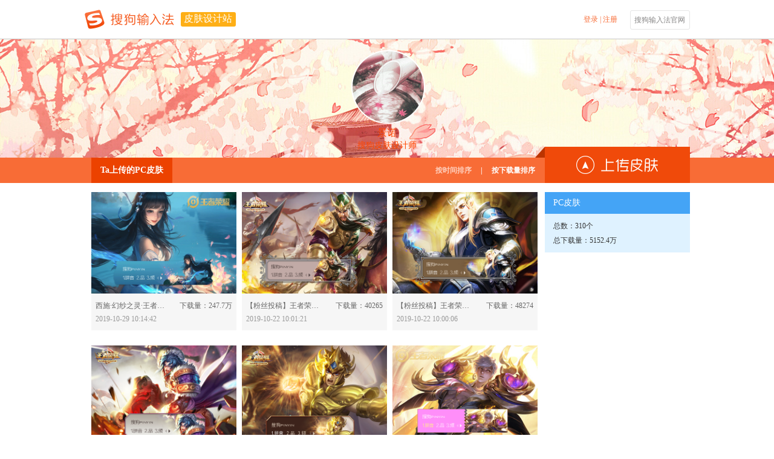

--- FILE ---
content_type: text/html; charset=utf-8
request_url: https://pinyin.sogou.com/skins/achome/index/000f5b0f0c585e085226430a59114f05095b/pc/date/13?order=
body_size: 73015
content:
<!DOCTYPE html>
<head>
<meta http-equiv="Content-Type" content="text/html; charset=utf-8" />
<meta content="IE=10;chrome=1;" http-equiv="X-UA-Compatible" />
<meta name='keywords' content=""/>
<meta name='description' content=""/>
<title>景诺 - 皮肤设计站 - 搜狗输入法 - 搜狗皮肤</title>
<link href="/skins/pinyin_static/css/reset.css" type="text/css" rel="stylesheet" />
<link href="//imedl.sogoucdn.com/index/2.0/login1.css" type="text/css" rel="stylesheet" />
<!--<script language="javascript" src="/skins/pinyin_static/js/jquery.1.8.3.min.js"></script>-->
<script language="javascript" src="/skins/pinyin_static/js/jquery-1.5.1.min.js"></script>
<script language="javascript" src="/skins/pinyin_static/js/facybox.js"></script>
<script language="javascript" src="/skins/pinyin_static/js/global.js"></script>
<script language="javascript" src="/skins/pinyin_static/js/urlencode.js"></script>
    <script language="javascript" src="/skins/pinyin_static/js/placeholder.js"></script>
<link rel="stylesheet" type="text/css" href="/skins/pinyin_static/css/css4catenav.css" />
<!--<link rel="stylesheet" type="text/css" href="/skins/pinyin_static/css/ac/lib/facybox.css" />-->
<link rel="shortcut icon" type="image/ico" href="https://pinyin.sogou.com/favicon.ico?v=1.0">
</head>
<body>    <link href="/skins/pinyin_static/css/ac/common.css" rel="stylesheet" />
<div class="top">
	<div class="header">
    	<div class="h-Left">
            <a href="https://pinyin.sogou.com/" target="_blank" title="搜狗输入法" class="logo"></a>
            <a class="h-title" href="/skins/ac/" target="_self">皮肤设计站</a>
        </div>
        <div class="h-Right oLogin">
					<a onclick="javascript:jQuery.facybox({ajax:'/skins/user/login_box'});" class="enter" >登录</a>
			<a>&nbsp;|&nbsp; </a>  
			<a href="https://pinyin.sogou.com/user/signup.php" class="enroll">注册</a>
		        	<a href="https://pinyin.sogou.com/" target="_blank" title="搜狗输入法官网" class="sg-btn">搜狗输入法官网</a>
        </div>
        <div class="list">
        	<ul>
            	<li><a href="/skins/upload/ucskin/?f=ac_index" target="_blank" class="active">上传皮肤</a></li>
            	<li><a href="/skins/ucset.php?f=ac_index" target="_blank">修改资料</a></li>
		<li><a href="/skins/ucnotice/cont/?f=ac_index" target="_blank">消息中心</a></li>
            	<li style="border:none;"><a href="javascript:PassportSC.doLogout();">退出</a></li>
            </ul>
        </div>
    </div>
</div>
<script type="text/javascript">
var n = new Date().getTime();
$("#arrow_down").mouseenter(function(){
	$(".list").show("");	
});
$(".list").mouseleave(function(){
	$(".list").hide();	
});
//notice
//var timerArr = null;
function uc_newnotice(){
	$.ajax({
		type: "GET",
		url: "/skins/ucnotice/uc_newnotice/",
		data: "p="+Math.random(),
		success: function(html){
			var num = Number(html);
			if(num != NaN && num > 0){
				var _html = '<span>（</span>'+num+'<span>）</span>';
				var oLI = $(".unread_num").html(_html);
				/*if(timerArr != null)
				$.blinkTitle.clear(timerArr);
				timerArr = $.blinkTitle.show();*/
			}
		}
	});
	setTimeout("uc_newnotice()",1000*60*5);
}
$(function($) {
		uc_newnotice();
});

</script>
    <link href="/skins/pinyin_static/css/ac/sub/wdxx.css" rel="stylesheet" />
<link href="/skins/pinyin_static/css/ac/home/home-animation.css" rel="stylesheet" />
<script language='javascript' src="/skins/pinyin_static/js/ac/city.js" charset="gbk"></script>
<script language='javascript' src="/skins/pinyin_static/js/ac/jquery.form.js"></script>
<script language='javascript' src="/skins/pinyin_static/js/ac/achome.js?v=20221226_1230"></script>
<body>
<!--[if !IE]><!-->
<link href="/skins/pinyin_static/css/ac/sub/zjgrzx.css?v=1" rel="stylesheet" />
<!--<![endif]-->
<!--[if ie 9]>
<link href="/skins/pinyin_static/css/ac/sub/zjgrzx.css?v=1" rel="stylesheet" />
<![endif]-->
<!--[if lt IE 9]>
<link href="/skins/pinyin_static/css/ac/sub/IE78.css" rel="stylesheet" />
<![endif]-->

<!----------------------------banner--------------------------------->
<div class="banner" style='background:url(//imedl.sogoucdn.com/ac/img/achome_bg2.jpg)'>
    <div class="banner-face">
        <img src="//img.sogoucdn.com/app/a/200736/2019_10_08_15704995527019_former_s.gif" width="118" height="118" alt="" title="" />
        <p>
            <span>景诺</span><br />
            搜狗皮肤设计师
        </p>
    </div>
</div>
<!----------------------------nav--------------------------------->
<div class="nav">
    <div class="nav-menu">
        <div class="nav-left">
            <ul>
                                                                <li class="PC"><a href="/skins/achome/index/000f5b0f0c585e085226430a59114f05095b/pc/date" target='_self'>Ta上传的PC皮肤</a></li>
                                                                            </ul>
            <div class="sort">
                                                <a href="/skins/achome/index/000f5b0f0c585e085226430a59114f05095b/pc/date/" class="active">按时间排序</a><span>|</span><a class="" href="/skins/achome/index/000f5b0f0c585e085226430a59114f05095b/pc/download/">按下载量排序</a>
                                            </div>
        </div>
        <div class="nav-right">
            <a href="javascript:jQuery.facybox({ajax:'/skins/user/login_box/ac_upload'});"  class="upload_btn" target="_blank"></a>
        </div>
        <div class="trigon"></div>
    </div>
</div>

<!----------------------------icontent--------------------------------->
<div class="con">
    <div class="con-left">
                <ul>
                        <li class=" "  >
                                <div class="hiding ">
                    <a target="_blank" href="/skins/detail/view/info/608809?f=achome_p"  class="oHover">
                    <img src="//ime-store-cdn.gtimg.com/pc/uploadImage/2019/10/29/15723152336800_former.gif" width="240" height="168" alt="西施·幻纱之灵·王者荣耀" title="西施·幻纱之灵·王者荣耀" />
                    </a>
                    <div class="share">
                        <div class="share-bg"></div>
                        <div class="share-con">
                            <a>分享：</a>
                                                        <a class="s_tsina" href="javascript:(function(){window.open('http://v.t.sina.com.cn/share/share.php?appkey=3137803546&title='+encodeURIComponent('这款皮肤太给力了，推荐大家使用~O(∩_∩)O~')+'&url='+encodeURIComponent('https://pinyin.sogou.com/skins/detail/view/info/608809')+'&searchPic=false&pic=https://pinyin.sogou.com/skins/uploadImage/2019/10/29/15723152336800_former.gif')})();" title="分享到新浪微博"></a>
                            <a class="s_qq" href="javascript:(function(){window.open('http://connect.qq.com/widget/shareqq/index.html?appkey=801145425&title='+encodeURIComponent('这款皮肤太给力了，推荐大家使用~O(∩_∩)O~')+'&url='+encodeURIComponent('https://pinyin.sogou.com/skins/detail/view/info/608809')+'&searchPic=false&pic=https://pinyin.sogou.com/skins/uploadImage/2019/10/29/15723152336800_former.gif')})();" title="分享到QQ"></a>
                            <a class="s_qzone" href="javascript:(function(){window.open('http://sns.qzone.qq.com/cgi-bin/qzshare/cgi_qzshare_onekey?url='+encodeURIComponent('https://pinyin.sogou.com/skins/detail/view/info/608809')+'&pics='+encodeURIComponent('https://pinyin.sogou.com/skins/uploadImage/2019/10/29/15723152336800_former.gif')+'&title='+encodeURIComponent()+'&summary='+encodeURIComponent('这款皮肤太给力了，推荐大家使用~O(∩_∩)O~'),'_blank');})();" title="分享QQ空间"></a>
                                                    </div>
                    </div>
                </div>
                <div class="oTxt">
                    <p class="lastrow">
                        <a target="_blank"  class="skin_name"   href="/skins/detail/view/info/608809?f=achome_w">西施·幻纱之灵·王者荣耀-608809</a>
                        <i> 下载量：247.7万</i>
                    </p>
                    <p class="nextlow">
                        <span>2019-10-29 10:14:42</span>                                             </p>
                </div>
                            </li>
                        <li class=" "  >
                                <div class="hiding ">
                    <a target="_blank" href="/skins/detail/view/info/608349?f=achome_p"  class="oHover">
                    <img src="//ime-store-cdn.gtimg.com/pc/uploadImage/2019/10/22/15717096529503_former.png" width="240" height="168" alt="【粉丝投稿】王者荣耀·关羽·一骑当千" title="【粉丝投稿】王者荣耀·关羽·一骑当千" />
                    </a>
                    <div class="share">
                        <div class="share-bg"></div>
                        <div class="share-con">
                            <a>分享：</a>
                                                        <a class="s_tsina" href="javascript:(function(){window.open('http://v.t.sina.com.cn/share/share.php?appkey=3137803546&title='+encodeURIComponent('这款皮肤太给力了，推荐大家使用~O(∩_∩)O~')+'&url='+encodeURIComponent('https://pinyin.sogou.com/skins/detail/view/info/608349')+'&searchPic=false&pic=https://pinyin.sogou.com/skins/uploadImage/2019/10/22/15717096529503_former.png')})();" title="分享到新浪微博"></a>
                            <a class="s_qq" href="javascript:(function(){window.open('http://connect.qq.com/widget/shareqq/index.html?appkey=801145425&title='+encodeURIComponent('这款皮肤太给力了，推荐大家使用~O(∩_∩)O~')+'&url='+encodeURIComponent('https://pinyin.sogou.com/skins/detail/view/info/608349')+'&searchPic=false&pic=https://pinyin.sogou.com/skins/uploadImage/2019/10/22/15717096529503_former.png')})();" title="分享到QQ"></a>
                            <a class="s_qzone" href="javascript:(function(){window.open('http://sns.qzone.qq.com/cgi-bin/qzshare/cgi_qzshare_onekey?url='+encodeURIComponent('https://pinyin.sogou.com/skins/detail/view/info/608349')+'&pics='+encodeURIComponent('https://pinyin.sogou.com/skins/uploadImage/2019/10/22/15717096529503_former.png')+'&title='+encodeURIComponent()+'&summary='+encodeURIComponent('这款皮肤太给力了，推荐大家使用~O(∩_∩)O~'),'_blank');})();" title="分享QQ空间"></a>
                                                    </div>
                    </div>
                </div>
                <div class="oTxt">
                    <p class="lastrow">
                        <a target="_blank"  class="skin_name"   href="/skins/detail/view/info/608349?f=achome_w">【粉丝投稿】王者荣耀·关羽·一骑当千-608349</a>
                        <i> 下载量：40265</i>
                    </p>
                    <p class="nextlow">
                        <span>2019-10-22 10:01:21</span>                                             </p>
                </div>
                            </li>
                        <li class="oDel "  >
                                <div class="hiding ">
                    <a target="_blank" href="/skins/detail/view/info/608347?f=achome_p"  class="oHover">
                    <img src="//ime-store-cdn.gtimg.com/pc/uploadImage/2019/11/13/15736348654501_former.png" width="240" height="168" alt="【粉丝投稿】王者荣耀·后羿·精灵王" title="【粉丝投稿】王者荣耀·后羿·精灵王" />
                    </a>
                    <div class="share">
                        <div class="share-bg"></div>
                        <div class="share-con">
                            <a>分享：</a>
                                                        <a class="s_tsina" href="javascript:(function(){window.open('http://v.t.sina.com.cn/share/share.php?appkey=3137803546&title='+encodeURIComponent('这款皮肤太给力了，推荐大家使用~O(∩_∩)O~')+'&url='+encodeURIComponent('https://pinyin.sogou.com/skins/detail/view/info/608347')+'&searchPic=false&pic=https://pinyin.sogou.com/skins/uploadImage/2019/11/13/15736348654501_former.png')})();" title="分享到新浪微博"></a>
                            <a class="s_qq" href="javascript:(function(){window.open('http://connect.qq.com/widget/shareqq/index.html?appkey=801145425&title='+encodeURIComponent('这款皮肤太给力了，推荐大家使用~O(∩_∩)O~')+'&url='+encodeURIComponent('https://pinyin.sogou.com/skins/detail/view/info/608347')+'&searchPic=false&pic=https://pinyin.sogou.com/skins/uploadImage/2019/11/13/15736348654501_former.png')})();" title="分享到QQ"></a>
                            <a class="s_qzone" href="javascript:(function(){window.open('http://sns.qzone.qq.com/cgi-bin/qzshare/cgi_qzshare_onekey?url='+encodeURIComponent('https://pinyin.sogou.com/skins/detail/view/info/608347')+'&pics='+encodeURIComponent('https://pinyin.sogou.com/skins/uploadImage/2019/11/13/15736348654501_former.png')+'&title='+encodeURIComponent()+'&summary='+encodeURIComponent('这款皮肤太给力了，推荐大家使用~O(∩_∩)O~'),'_blank');})();" title="分享QQ空间"></a>
                                                    </div>
                    </div>
                </div>
                <div class="oTxt">
                    <p class="lastrow">
                        <a target="_blank"  class="skin_name"   href="/skins/detail/view/info/608347?f=achome_w">【粉丝投稿】王者荣耀·后羿·精灵王-608347</a>
                        <i> 下载量：48274</i>
                    </p>
                    <p class="nextlow">
                        <span>2019-10-22 10:00:06</span>                                             </p>
                </div>
                            </li>
                        <li class=" "  >
                                <div class="hiding ">
                    <a target="_blank" href="/skins/detail/view/info/607993?f=achome_p"  class="oHover">
                    <img src="//ime-store-cdn.gtimg.com/pc/uploadImage/2019/10/15/15711039643634_former.png" width="240" height="168" alt="【粉丝投稿】王者荣耀·项羽·霸王" title="【粉丝投稿】王者荣耀·项羽·霸王" />
                    </a>
                    <div class="share">
                        <div class="share-bg"></div>
                        <div class="share-con">
                            <a>分享：</a>
                                                        <a class="s_tsina" href="javascript:(function(){window.open('http://v.t.sina.com.cn/share/share.php?appkey=3137803546&title='+encodeURIComponent('这款皮肤太给力了，推荐大家使用~O(∩_∩)O~')+'&url='+encodeURIComponent('https://pinyin.sogou.com/skins/detail/view/info/607993')+'&searchPic=false&pic=https://pinyin.sogou.com/skins/uploadImage/2019/10/15/15711039643634_former.png')})();" title="分享到新浪微博"></a>
                            <a class="s_qq" href="javascript:(function(){window.open('http://connect.qq.com/widget/shareqq/index.html?appkey=801145425&title='+encodeURIComponent('这款皮肤太给力了，推荐大家使用~O(∩_∩)O~')+'&url='+encodeURIComponent('https://pinyin.sogou.com/skins/detail/view/info/607993')+'&searchPic=false&pic=https://pinyin.sogou.com/skins/uploadImage/2019/10/15/15711039643634_former.png')})();" title="分享到QQ"></a>
                            <a class="s_qzone" href="javascript:(function(){window.open('http://sns.qzone.qq.com/cgi-bin/qzshare/cgi_qzshare_onekey?url='+encodeURIComponent('https://pinyin.sogou.com/skins/detail/view/info/607993')+'&pics='+encodeURIComponent('https://pinyin.sogou.com/skins/uploadImage/2019/10/15/15711039643634_former.png')+'&title='+encodeURIComponent()+'&summary='+encodeURIComponent('这款皮肤太给力了，推荐大家使用~O(∩_∩)O~'),'_blank');})();" title="分享QQ空间"></a>
                                                    </div>
                    </div>
                </div>
                <div class="oTxt">
                    <p class="lastrow">
                        <a target="_blank"  class="skin_name"   href="/skins/detail/view/info/607993?f=achome_w">【粉丝投稿】王者荣耀·项羽·霸王-607993</a>
                        <i> 下载量：7324</i>
                    </p>
                    <p class="nextlow">
                        <span>2019-10-15 09:46:12</span>                                             </p>
                </div>
                            </li>
                        <li class=" "  >
                                <div class="hiding ">
                    <a target="_blank" href="/skins/detail/view/info/607991?f=achome_p"  class="oHover">
                    <img src="//ime-store-cdn.gtimg.com/pc/uploadImage/2019/11/13/15736337148812_former.png" width="240" height="168" alt="【粉丝投稿】王者荣耀·达摩·黄金狮子座" title="【粉丝投稿】王者荣耀·达摩·黄金狮子座" />
                    </a>
                    <div class="share">
                        <div class="share-bg"></div>
                        <div class="share-con">
                            <a>分享：</a>
                                                        <a class="s_tsina" href="javascript:(function(){window.open('http://v.t.sina.com.cn/share/share.php?appkey=3137803546&title='+encodeURIComponent('这款皮肤太给力了，推荐大家使用~O(∩_∩)O~')+'&url='+encodeURIComponent('https://pinyin.sogou.com/skins/detail/view/info/607991')+'&searchPic=false&pic=https://pinyin.sogou.com/skins/uploadImage/2019/11/13/15736337148812_former.png')})();" title="分享到新浪微博"></a>
                            <a class="s_qq" href="javascript:(function(){window.open('http://connect.qq.com/widget/shareqq/index.html?appkey=801145425&title='+encodeURIComponent('这款皮肤太给力了，推荐大家使用~O(∩_∩)O~')+'&url='+encodeURIComponent('https://pinyin.sogou.com/skins/detail/view/info/607991')+'&searchPic=false&pic=https://pinyin.sogou.com/skins/uploadImage/2019/11/13/15736337148812_former.png')})();" title="分享到QQ"></a>
                            <a class="s_qzone" href="javascript:(function(){window.open('http://sns.qzone.qq.com/cgi-bin/qzshare/cgi_qzshare_onekey?url='+encodeURIComponent('https://pinyin.sogou.com/skins/detail/view/info/607991')+'&pics='+encodeURIComponent('https://pinyin.sogou.com/skins/uploadImage/2019/11/13/15736337148812_former.png')+'&title='+encodeURIComponent()+'&summary='+encodeURIComponent('这款皮肤太给力了，推荐大家使用~O(∩_∩)O~'),'_blank');})();" title="分享QQ空间"></a>
                                                    </div>
                    </div>
                </div>
                <div class="oTxt">
                    <p class="lastrow">
                        <a target="_blank"  class="skin_name"   href="/skins/detail/view/info/607991?f=achome_w">【粉丝投稿】王者荣耀·达摩·黄金狮子座-607991</a>
                        <i> 下载量：43714</i>
                    </p>
                    <p class="nextlow">
                        <span>2019-10-15 09:44:56</span>                                             </p>
                </div>
                            </li>
                        <li class="oDel "  >
                                <div class="hiding ">
                    <a target="_blank" href="/skins/detail/view/info/607413?f=achome_p"  class="oHover">
                    <img src="//ime-store-cdn.gtimg.com/pc/uploadImage/2019/10/08/15704978934227_former.png" width="240" height="168" alt="【粉丝投稿】王者荣耀·嬴政·白昼王子" title="【粉丝投稿】王者荣耀·嬴政·白昼王子" />
                    </a>
                    <div class="share">
                        <div class="share-bg"></div>
                        <div class="share-con">
                            <a>分享：</a>
                                                        <a class="s_tsina" href="javascript:(function(){window.open('http://v.t.sina.com.cn/share/share.php?appkey=3137803546&title='+encodeURIComponent('这款皮肤太给力了，推荐大家使用~O(∩_∩)O~')+'&url='+encodeURIComponent('https://pinyin.sogou.com/skins/detail/view/info/607413')+'&searchPic=false&pic=https://pinyin.sogou.com/skins/uploadImage/2019/10/08/15704978934227_former.png')})();" title="分享到新浪微博"></a>
                            <a class="s_qq" href="javascript:(function(){window.open('http://connect.qq.com/widget/shareqq/index.html?appkey=801145425&title='+encodeURIComponent('这款皮肤太给力了，推荐大家使用~O(∩_∩)O~')+'&url='+encodeURIComponent('https://pinyin.sogou.com/skins/detail/view/info/607413')+'&searchPic=false&pic=https://pinyin.sogou.com/skins/uploadImage/2019/10/08/15704978934227_former.png')})();" title="分享到QQ"></a>
                            <a class="s_qzone" href="javascript:(function(){window.open('http://sns.qzone.qq.com/cgi-bin/qzshare/cgi_qzshare_onekey?url='+encodeURIComponent('https://pinyin.sogou.com/skins/detail/view/info/607413')+'&pics='+encodeURIComponent('https://pinyin.sogou.com/skins/uploadImage/2019/10/08/15704978934227_former.png')+'&title='+encodeURIComponent()+'&summary='+encodeURIComponent('这款皮肤太给力了，推荐大家使用~O(∩_∩)O~'),'_blank');})();" title="分享QQ空间"></a>
                                                    </div>
                    </div>
                </div>
                <div class="oTxt">
                    <p class="lastrow">
                        <a target="_blank"  class="skin_name"   href="/skins/detail/view/info/607413?f=achome_w">【粉丝投稿】王者荣耀·嬴政·白昼王子-607413</a>
                        <i> 下载量：13290</i>
                    </p>
                    <p class="nextlow">
                        <span>2019-10-08 09:25:01</span>                                             </p>
                </div>
                            </li>
                        <li class=" "  >
                                <div class="hiding ">
                    <a target="_blank" href="/skins/detail/view/info/607411?f=achome_p"  class="oHover">
                    <img src="//ime-store-cdn.gtimg.com/pc/uploadImage/2019/10/08/15704977914913_former.png" width="240" height="168" alt="【粉丝投稿】王者荣耀·貂蝉·金色仲夏夜" title="【粉丝投稿】王者荣耀·貂蝉·金色仲夏夜" />
                    </a>
                    <div class="share">
                        <div class="share-bg"></div>
                        <div class="share-con">
                            <a>分享：</a>
                                                        <a class="s_tsina" href="javascript:(function(){window.open('http://v.t.sina.com.cn/share/share.php?appkey=3137803546&title='+encodeURIComponent('这款皮肤太给力了，推荐大家使用~O(∩_∩)O~')+'&url='+encodeURIComponent('https://pinyin.sogou.com/skins/detail/view/info/607411')+'&searchPic=false&pic=https://pinyin.sogou.com/skins/uploadImage/2019/10/08/15704977914913_former.png')})();" title="分享到新浪微博"></a>
                            <a class="s_qq" href="javascript:(function(){window.open('http://connect.qq.com/widget/shareqq/index.html?appkey=801145425&title='+encodeURIComponent('这款皮肤太给力了，推荐大家使用~O(∩_∩)O~')+'&url='+encodeURIComponent('https://pinyin.sogou.com/skins/detail/view/info/607411')+'&searchPic=false&pic=https://pinyin.sogou.com/skins/uploadImage/2019/10/08/15704977914913_former.png')})();" title="分享到QQ"></a>
                            <a class="s_qzone" href="javascript:(function(){window.open('http://sns.qzone.qq.com/cgi-bin/qzshare/cgi_qzshare_onekey?url='+encodeURIComponent('https://pinyin.sogou.com/skins/detail/view/info/607411')+'&pics='+encodeURIComponent('https://pinyin.sogou.com/skins/uploadImage/2019/10/08/15704977914913_former.png')+'&title='+encodeURIComponent()+'&summary='+encodeURIComponent('这款皮肤太给力了，推荐大家使用~O(∩_∩)O~'),'_blank');})();" title="分享QQ空间"></a>
                                                    </div>
                    </div>
                </div>
                <div class="oTxt">
                    <p class="lastrow">
                        <a target="_blank"  class="skin_name"   href="/skins/detail/view/info/607411?f=achome_w">【粉丝投稿】王者荣耀·貂蝉·金色仲夏夜-607411</a>
                        <i> 下载量：48436</i>
                    </p>
                    <p class="nextlow">
                        <span>2019-10-08 09:23:45</span>                                             </p>
                </div>
                            </li>
                        <li class=" "  >
                                <div class="hiding ">
                    <a target="_blank" href="/skins/detail/view/info/607257?f=achome_p"  class="oHover">
                    <img src="//ime-store-cdn.gtimg.com/pc/uploadImage/2019/09/30/15698053464238_former.png" width="240" height="168" alt="【粉丝投稿】王者荣耀·瑶·鹿灵守心" title="【粉丝投稿】王者荣耀·瑶·鹿灵守心" />
                    </a>
                    <div class="share">
                        <div class="share-bg"></div>
                        <div class="share-con">
                            <a>分享：</a>
                                                        <a class="s_tsina" href="javascript:(function(){window.open('http://v.t.sina.com.cn/share/share.php?appkey=3137803546&title='+encodeURIComponent('这款皮肤太给力了，推荐大家使用~O(∩_∩)O~')+'&url='+encodeURIComponent('https://pinyin.sogou.com/skins/detail/view/info/607257')+'&searchPic=false&pic=https://pinyin.sogou.com/skins/uploadImage/2019/09/30/15698053464238_former.png')})();" title="分享到新浪微博"></a>
                            <a class="s_qq" href="javascript:(function(){window.open('http://connect.qq.com/widget/shareqq/index.html?appkey=801145425&title='+encodeURIComponent('这款皮肤太给力了，推荐大家使用~O(∩_∩)O~')+'&url='+encodeURIComponent('https://pinyin.sogou.com/skins/detail/view/info/607257')+'&searchPic=false&pic=https://pinyin.sogou.com/skins/uploadImage/2019/09/30/15698053464238_former.png')})();" title="分享到QQ"></a>
                            <a class="s_qzone" href="javascript:(function(){window.open('http://sns.qzone.qq.com/cgi-bin/qzshare/cgi_qzshare_onekey?url='+encodeURIComponent('https://pinyin.sogou.com/skins/detail/view/info/607257')+'&pics='+encodeURIComponent('https://pinyin.sogou.com/skins/uploadImage/2019/09/30/15698053464238_former.png')+'&title='+encodeURIComponent()+'&summary='+encodeURIComponent('这款皮肤太给力了，推荐大家使用~O(∩_∩)O~'),'_blank');})();" title="分享QQ空间"></a>
                                                    </div>
                    </div>
                </div>
                <div class="oTxt">
                    <p class="lastrow">
                        <a target="_blank"  class="skin_name"   href="/skins/detail/view/info/607257?f=achome_w">【粉丝投稿】王者荣耀·瑶·鹿灵守心-607257</a>
                        <i> 下载量：55007</i>
                    </p>
                    <p class="nextlow">
                        <span>2019-09-30 09:03:16</span>                                             </p>
                </div>
                            </li>
                        <li class="oDel "  >
                                <div class="hiding ">
                    <a target="_blank" href="/skins/detail/view/info/607253?f=achome_p"  class="oHover">
                    <img src="//ime-store-cdn.gtimg.com/pc/uploadImage/2019/09/30/15698052813776_former.png" width="240" height="168" alt="青莲剑仙·李白·王者荣耀" title="青莲剑仙·李白·王者荣耀" />
                    </a>
                    <div class="share">
                        <div class="share-bg"></div>
                        <div class="share-con">
                            <a>分享：</a>
                                                        <a class="s_tsina" href="javascript:(function(){window.open('http://v.t.sina.com.cn/share/share.php?appkey=3137803546&title='+encodeURIComponent('这款皮肤太给力了，推荐大家使用~O(∩_∩)O~')+'&url='+encodeURIComponent('https://pinyin.sogou.com/skins/detail/view/info/607253')+'&searchPic=false&pic=https://pinyin.sogou.com/skins/uploadImage/2019/09/30/15698052813776_former.png')})();" title="分享到新浪微博"></a>
                            <a class="s_qq" href="javascript:(function(){window.open('http://connect.qq.com/widget/shareqq/index.html?appkey=801145425&title='+encodeURIComponent('这款皮肤太给力了，推荐大家使用~O(∩_∩)O~')+'&url='+encodeURIComponent('https://pinyin.sogou.com/skins/detail/view/info/607253')+'&searchPic=false&pic=https://pinyin.sogou.com/skins/uploadImage/2019/09/30/15698052813776_former.png')})();" title="分享到QQ"></a>
                            <a class="s_qzone" href="javascript:(function(){window.open('http://sns.qzone.qq.com/cgi-bin/qzshare/cgi_qzshare_onekey?url='+encodeURIComponent('https://pinyin.sogou.com/skins/detail/view/info/607253')+'&pics='+encodeURIComponent('https://pinyin.sogou.com/skins/uploadImage/2019/09/30/15698052813776_former.png')+'&title='+encodeURIComponent()+'&summary='+encodeURIComponent('这款皮肤太给力了，推荐大家使用~O(∩_∩)O~'),'_blank');})();" title="分享QQ空间"></a>
                                                    </div>
                    </div>
                </div>
                <div class="oTxt">
                    <p class="lastrow">
                        <a target="_blank"  class="skin_name"   href="/skins/detail/view/info/607253?f=achome_w">青莲剑仙·李白·王者荣耀-607253</a>
                        <i> 下载量：257.2万</i>
                    </p>
                    <p class="nextlow">
                        <span>2019-09-30 09:01:51</span>                                             </p>
                </div>
                            </li>
                        <li class=" DD"  >
                                <div class="hiding ">
                    <a target="_blank" href="/skins/detail/view/info/606907?f=achome_p"  class="oHover">
                    <img src="//ime-store-cdn.gtimg.com/pc/uploadImage/2019/09/24/15692878119281_former.png" width="240" height="168" alt="龙腾万里·关羽·王者荣耀" title="龙腾万里·关羽·王者荣耀" />
                    </a>
                    <div class="share">
                        <div class="share-bg"></div>
                        <div class="share-con">
                            <a>分享：</a>
                                                        <a class="s_tsina" href="javascript:(function(){window.open('http://v.t.sina.com.cn/share/share.php?appkey=3137803546&title='+encodeURIComponent('这款皮肤太给力了，推荐大家使用~O(∩_∩)O~')+'&url='+encodeURIComponent('https://pinyin.sogou.com/skins/detail/view/info/606907')+'&searchPic=false&pic=https://pinyin.sogou.com/skins/uploadImage/2019/09/24/15692878119281_former.png')})();" title="分享到新浪微博"></a>
                            <a class="s_qq" href="javascript:(function(){window.open('http://connect.qq.com/widget/shareqq/index.html?appkey=801145425&title='+encodeURIComponent('这款皮肤太给力了，推荐大家使用~O(∩_∩)O~')+'&url='+encodeURIComponent('https://pinyin.sogou.com/skins/detail/view/info/606907')+'&searchPic=false&pic=https://pinyin.sogou.com/skins/uploadImage/2019/09/24/15692878119281_former.png')})();" title="分享到QQ"></a>
                            <a class="s_qzone" href="javascript:(function(){window.open('http://sns.qzone.qq.com/cgi-bin/qzshare/cgi_qzshare_onekey?url='+encodeURIComponent('https://pinyin.sogou.com/skins/detail/view/info/606907')+'&pics='+encodeURIComponent('https://pinyin.sogou.com/skins/uploadImage/2019/09/24/15692878119281_former.png')+'&title='+encodeURIComponent()+'&summary='+encodeURIComponent('这款皮肤太给力了，推荐大家使用~O(∩_∩)O~'),'_blank');})();" title="分享QQ空间"></a>
                                                    </div>
                    </div>
                </div>
                <div class="oTxt">
                    <p class="lastrow">
                        <a target="_blank"  class="skin_name"   href="/skins/detail/view/info/606907?f=achome_w">龙腾万里·关羽·王者荣耀-606907</a>
                        <i> 下载量：79916</i>
                    </p>
                    <p class="nextlow">
                        <span>2019-09-24 09:17:03</span>                                             </p>
                </div>
                            </li>
                        <li class=" DD"  >
                                <div class="hiding ">
                    <a target="_blank" href="/skins/detail/view/info/606905?f=achome_p"  class="oHover">
                    <img src="//ime-store-cdn.gtimg.com/pc/uploadImage/2019/09/24/15692876973021_former.gif" width="240" height="168" alt="无双之魔·吕布·王者荣耀" title="无双之魔·吕布·王者荣耀" />
                    </a>
                    <div class="share">
                        <div class="share-bg"></div>
                        <div class="share-con">
                            <a>分享：</a>
                                                        <a class="s_tsina" href="javascript:(function(){window.open('http://v.t.sina.com.cn/share/share.php?appkey=3137803546&title='+encodeURIComponent('这款皮肤太给力了，推荐大家使用~O(∩_∩)O~')+'&url='+encodeURIComponent('https://pinyin.sogou.com/skins/detail/view/info/606905')+'&searchPic=false&pic=https://pinyin.sogou.com/skins/uploadImage/2019/09/24/15692876973021_former.gif')})();" title="分享到新浪微博"></a>
                            <a class="s_qq" href="javascript:(function(){window.open('http://connect.qq.com/widget/shareqq/index.html?appkey=801145425&title='+encodeURIComponent('这款皮肤太给力了，推荐大家使用~O(∩_∩)O~')+'&url='+encodeURIComponent('https://pinyin.sogou.com/skins/detail/view/info/606905')+'&searchPic=false&pic=https://pinyin.sogou.com/skins/uploadImage/2019/09/24/15692876973021_former.gif')})();" title="分享到QQ"></a>
                            <a class="s_qzone" href="javascript:(function(){window.open('http://sns.qzone.qq.com/cgi-bin/qzshare/cgi_qzshare_onekey?url='+encodeURIComponent('https://pinyin.sogou.com/skins/detail/view/info/606905')+'&pics='+encodeURIComponent('https://pinyin.sogou.com/skins/uploadImage/2019/09/24/15692876973021_former.gif')+'&title='+encodeURIComponent()+'&summary='+encodeURIComponent('这款皮肤太给力了，推荐大家使用~O(∩_∩)O~'),'_blank');})();" title="分享QQ空间"></a>
                                                    </div>
                    </div>
                </div>
                <div class="oTxt">
                    <p class="lastrow">
                        <a target="_blank"  class="skin_name"   href="/skins/detail/view/info/606905?f=achome_w">无双之魔·吕布·王者荣耀-606905</a>
                        <i> 下载量：110876</i>
                    </p>
                    <p class="nextlow">
                        <span>2019-09-24 09:15:40</span>                                             </p>
                </div>
                            </li>
                        <li class="oDel DD"  >
                                <div class="hiding ">
                    <a target="_blank" href="/skins/detail/view/info/606645?f=achome_p"  class="oHover">
                    <img src="//ime-store-cdn.gtimg.com/pc/uploadImage/2019/09/19/15688533833568_former.gif" width="240" height="168" alt="神迹守卫·钟馗·王者荣耀" title="神迹守卫·钟馗·王者荣耀" />
                    </a>
                    <div class="share">
                        <div class="share-bg"></div>
                        <div class="share-con">
                            <a>分享：</a>
                                                        <a class="s_tsina" href="javascript:(function(){window.open('http://v.t.sina.com.cn/share/share.php?appkey=3137803546&title='+encodeURIComponent('这款皮肤太给力了，推荐大家使用~O(∩_∩)O~')+'&url='+encodeURIComponent('https://pinyin.sogou.com/skins/detail/view/info/606645')+'&searchPic=false&pic=https://pinyin.sogou.com/skins/uploadImage/2019/09/19/15688533833568_former.gif')})();" title="分享到新浪微博"></a>
                            <a class="s_qq" href="javascript:(function(){window.open('http://connect.qq.com/widget/shareqq/index.html?appkey=801145425&title='+encodeURIComponent('这款皮肤太给力了，推荐大家使用~O(∩_∩)O~')+'&url='+encodeURIComponent('https://pinyin.sogou.com/skins/detail/view/info/606645')+'&searchPic=false&pic=https://pinyin.sogou.com/skins/uploadImage/2019/09/19/15688533833568_former.gif')})();" title="分享到QQ"></a>
                            <a class="s_qzone" href="javascript:(function(){window.open('http://sns.qzone.qq.com/cgi-bin/qzshare/cgi_qzshare_onekey?url='+encodeURIComponent('https://pinyin.sogou.com/skins/detail/view/info/606645')+'&pics='+encodeURIComponent('https://pinyin.sogou.com/skins/uploadImage/2019/09/19/15688533833568_former.gif')+'&title='+encodeURIComponent()+'&summary='+encodeURIComponent('这款皮肤太给力了，推荐大家使用~O(∩_∩)O~'),'_blank');})();" title="分享QQ空间"></a>
                                                    </div>
                    </div>
                </div>
                <div class="oTxt">
                    <p class="lastrow">
                        <a target="_blank"  class="skin_name"   href="/skins/detail/view/info/606645?f=achome_w">神迹守卫·钟馗·王者荣耀-606645</a>
                        <i> 下载量：589909</i>
                    </p>
                    <p class="nextlow">
                        <span>2019-09-19 08:46:25</span>                                             </p>
                </div>
                            </li>
                    </ul>
        <!----------------------------------------翻页按钮----------------------------------------->
        <div id="skin_page" class="skin_page_list">
		<div id="skin_page_list">
			<a class="prev" href="/skins/achome/index/000f5b0f0c585e085226430a59114f05095b/pc/date/12?order="></a><a href="/skins/achome/index/000f5b0f0c585e085226430a59114f05095b/pc/date/?order=">1</a><span class="etc">...</span><a href="/skins/achome/index/000f5b0f0c585e085226430a59114f05095b/pc/date/10?order=">10</a><a href="/skins/achome/index/000f5b0f0c585e085226430a59114f05095b/pc/date/11?order=">11</a><a href="/skins/achome/index/000f5b0f0c585e085226430a59114f05095b/pc/date/12?order=">12</a><a class="active">13</a><a href="/skins/achome/index/000f5b0f0c585e085226430a59114f05095b/pc/date/14?order=">14</a><a href="/skins/achome/index/000f5b0f0c585e085226430a59114f05095b/pc/date/15?order=">15</a><a href="/skins/achome/index/000f5b0f0c585e085226430a59114f05095b/pc/date/16?order=">16</a><span class="etc">...</span><a  href="/skins/achome/index/000f5b0f0c585e085226430a59114f05095b/pc/date/26?order=">26</a><a class="next"  href="/skins/achome/index/000f5b0f0c585e085226430a59114f05095b/pc/date/14?order="></a><a class="page_num_sub_parent">
                        <input id="page_num_val" type="text" value="" onfocus="this.placeholder=''" onblur="this.placeholder='输入跳转页'" placeholder="输入跳转页"/>
                        <button id="page_num_sub" >确认</button>
                        </span></a>
		</div>
</div>
<style type="text/css">

	/*page*/
	#skin_page{ width:100%; height:60px; float:left;margin-top:40px;text-align: center;}
	.skin_page_list{ height:30px; margin:0 auto; text-align: center; width:100%!important;font-size:0px;}
	.skin_page_list a {vertical-align: top;display:inline-block;width:26px;height: 20px;line-height: 20px;margin-left: -1px;z-index: 1;font-size: 14px;border:1px solid #e7e7e7 ;color:#999999;}
	.skin_page_list .etc{width:28px;display: inline-block;line-height: 18px;font-size:14px;}
	.skin_page_list a.active{border:1px solid #fb6720 ;color:#ffffff;background:#fb6720;}
	.skin_page_list a.prev{background:url(/skins/pinyin_static/images/detail/icon.png) no-repeat -141px -2px;}
	.skin_page_list a.prev:hover{background-position: -171px -2px;}
	.skin_page_list a.next{background:url(/skins/pinyin_static/images/detail/icon.png) no-repeat -2px -2px;position:relative;top: inherit;left: inherit;opacity: 1;}
	.skin_page_list a.next:hover{background-position: -453px -2px;}
	.skin_page_list a.next:active{background-position: -483px -2px;}
	.skin_page_list a.page_num_sub_parent{margin-left: 5px;border: none;width: auto;vertical-align: top;font-size: 0;height:22px;}
	#page_num_val{vertical-align: top;display: inline-block;list-style: none;border:1px solid #e7e7e7 ;color:#999999;background: transparent;width: 82px;height: 20px;line-height: 20px;text-align: center;font-size: 14px;}
	#page_num_sub{vertical-align: top;display: inline-block;list-style: none;border:1px solid #e7e7e7 ;color:#ffffff;background: #dedede;width: 39px;height: 20px;line-height: 20px;text-align: center;font-size: 14px;margin-left: -1px;box-sizing: content-box;}
	#page_num_sub:hover{
		border: 1px solid #f85f2e;
		background: #f85f2e;
		color:#ffffff;
	}
	#page_num_sub:active{
		border: 1px solid #e7550e;
		background: #e7550e;
		color:#ffffff;
	}

</style>
<script>

    $(document).ready(function(){
        make_page_width();
    });
    function make_page_width(){
        // var skin_page_width = 2;
        // $('#skin_page_list ul li').each(function(){
        // 	skin_page_width += ($(this).width()+15);
        // });
        // $('#skin_page_list').css('width',skin_page_width);
    }

    $('#page_num_sub').click(function () {
        var page = $(this).parent().parent().find('a')
        var page_url = ''
        if (page[0].href != ''){
            page_url = page[0].href
        }else{
            page_url = page[1].href
        }

        order_num = page_url.indexOf("order")
        order = ""
        if (order_num != -1){
            order = "?"+page_url.substr(order_num,page_url.length)
        }


        var tmp2 = page_url.split('/')
        var tmp3 = tmp2.slice(0,tmp2.length-1);
        var page_num = $('#page_num_val').val()
        page_num = parseInt(page_num);

       if (check_page(page_num) == false){
           return ;
       }

        page_num = page_num < 0 ? 1 : page_num
		// alert(tmp3.join('/') + '/' + page_num);
        // alert(tmp3.join('/') + '/' + page_num + order);return;
        window.location.href = tmp3.join('/') + '/' + page_num + order
    })

    function check_page(page_num) {

        if (page_num < 1 || isNaN(page_num)){
            return false;
        }

        if ($('#skin_page_list .active').length > 0){
            var curr_page = $('#skin_page_list .active')[0].innerHTML
        }

        curr_page = parseInt(curr_page);
        if (curr_page == page_num){
            return false;
        }
        if ($('#skin_page_list .next').length != 0){
            var page_all_arr = $('#skin_page_list .next').prev()[0].href.split('/')
            var page_all = page_all_arr[page_all_arr.length-1]
        }else{
            var page_all =  $('.page_num_sub_parent').prev()[0].innerHTML
        }
        page_all = parseInt(page_all)

        if (page_num > page_all){
            return false;
        }

        return true;
    }


</script>            </div>
    <div class="con-right">
                        <div class="con-right-middle adapt_margin">
            <h4>
                <span class="strong_left">PC皮肤</span>
                <!--  <strong>领先设计师</strong> -->
            </h4>
            <p>
                                                总数：310个<br />
                总下载量：5152.4万
                                                                            </p>
                    </div>
                        <!--<a class="GGW" href="/skins/activities/index/?f=achome" target="_blank">
			<img src="//imedl.sogoucdn.com/ac/img/achome_ad2.jpg" width="239px" height="308px">
        </a>-->
    </div>
</div>



<!----------------------------我要留言--------------------------------->
<div class="icontent">
    <div class="item">
        <div class="item-title">
            <h3 class="clearfix">
                <span></span>
                <p>我要留言</p>
                <span></span>
                <i></i>
            </h3>
        </div>
        <div class="mes-board">
            <textarea rows="2" name="comment" id="comment" cols="20"></textarea>
            <div class="mes-submit">
                <input type="hidden" name="email" id="email" value="000f5b0f0c585e085226430a59114f05095b"/>
                <input type="hidden" name="pid" id="pid" value=""/>
                <input type="hidden" name="formhash" id="formhash" value="055d677d"/>
                <p class="submit" id="submit">提交</p>
                <span id="msg_box"></span>
            </div>
        </div>
    </div>
</div>
<!----------------------------已留言--------------------------------->
<div class="icontent" id="makepage">
    <div class="item" style="padding-top:10px;">
    	<div class="item-title">
        	<h3 class="clearfix">
            	<span></span>	
                <p>已留言</p>
                <span></span>
                <i style="width:875px;"></i>
            </h3>
        </div>
        <div class="item-con">
        	<ul>
	            </ul>
        </div>
	</div>
	<div id="skin_page">
		<div id="skin_page_list_ajax" class="skin_page_list">
			<a class="prev" href="/skins/achome/index/000f5b0f0c585e085226430a59114f05095b/pc/date/12?order="></a><a href="/skins/achome/index/000f5b0f0c585e085226430a59114f05095b/pc/date/?order=">1</a><span class="etc">...</span><a href="/skins/achome/index/000f5b0f0c585e085226430a59114f05095b/pc/date/10?order=">10</a><a href="/skins/achome/index/000f5b0f0c585e085226430a59114f05095b/pc/date/11?order=">11</a><a href="/skins/achome/index/000f5b0f0c585e085226430a59114f05095b/pc/date/12?order=">12</a><a class="active">13</a><a href="/skins/achome/index/000f5b0f0c585e085226430a59114f05095b/pc/date/14?order=">14</a><a href="/skins/achome/index/000f5b0f0c585e085226430a59114f05095b/pc/date/15?order=">15</a><a href="/skins/achome/index/000f5b0f0c585e085226430a59114f05095b/pc/date/16?order=">16</a><span class="etc">...</span><a  href="/skins/achome/index/000f5b0f0c585e085226430a59114f05095b/pc/date/26?order=">26</a><a class="next"  href="/skins/achome/index/000f5b0f0c585e085226430a59114f05095b/pc/date/14?order="></a><a class="page_num_sub_parent">
                        <input id="page_num_val" type="text" value="" onfocus="this.placeholder=''" onblur="this.placeholder='输入跳转页'" placeholder="输入跳转页"/>
                        <button id="page_num_sub" >确认</button>
                        </span></a>
		</div>
	</div>

<style type="text/css">
	/*page*/
    #skin_page{ width:100%; height:60px; float:left;margin-top:40px;text-align: center;}
    .skin_page_list{ height:30px; margin:0 auto; text-align: center; width:100%!important;font-size:0px;}
    .skin_page_list a {vertical-align: top;display:inline-block;width:26px;height: 20px;line-height: 20px;margin-left: -1px;z-index: 1;font-size: 14px;border:1px solid #e7e7e7 ;color:#999999;}
    .skin_page_list .etc{width:28px;display: inline-block;line-height: 18px;font-size:14px;}
    .skin_page_list a.active{border:1px solid #fb6720 ;color:#ffffff;background:#fb6720;}
    .skin_page_list a.prev{background:url(/skins/pinyin_static/images/detail/icon.png) no-repeat -141px -2px;}
    .skin_page_list a.prev:hover{background-position: -171px -2px;}
    .skin_page_list a.next{background:url(/skins/pinyin_static/images/detail/icon.png) no-repeat -2px -2px;position:relative;top: inherit;left: inherit;opacity: 1;}
    .skin_page_list a.next:hover{background-position: -453px -2px;}
    .skin_page_list a.next:active{background-position: -483px -2px;}
    .skin_page_list a.page_num_sub_parent{margin-left: 5px;border: none;width: auto;vertical-align: top;font-size: 0;height:22px;}
    #page_num_val{vertical-align: top;display: inline-block;list-style: none;border:1px solid #e7e7e7 ;color:#999999;background: transparent;width: 82px;height: 20px;line-height: 20px;text-align: center;font-size: 14px;}
    #page_num_sub{vertical-align: top;display: inline-block;list-style: none;border:1px solid #e7e7e7 ;color:#ffffff;background: #dedede;width: 39px;height: 20px;line-height: 20px;text-align: center;font-size: 14px;margin-left: -1px;box-sizing: content-box;}
    #page_num_sub:hover{
        border: 1px solid #f85f2e;
        background: #f85f2e;
        color:#ffffff;
    }
    #page_num_sub:active{
        border: 1px solid #e7550e;
        background: #e7550e;
        color:#ffffff;
    }

    #page_num_val_ajax{vertical-align: top;display: inline-block;list-style: none;border:1px solid #e7e7e7 ;color:#999999;background: transparent;width: 82px;height: 20px;line-height: 20px;text-align: center;font-size: 14px;}
    #page_num_sub_ajax{vertical-align: top;display: inline-block;list-style: none;border:1px solid #e7e7e7 ;color:#ffffff;background: #dedede;width: 39px;height: 20px;line-height: 20px;text-align: center;font-size: 14px;margin-left: -1px;box-sizing: content-box;}
    #page_num_sub_ajax:hover{
        border: 1px solid #f85f2e;
        background: #f85f2e;
        color:#ffffff;
    }
    #page_num_sub_ajax:active{
        border: 1px solid #e7550e;
        background: #e7550e;
        color:#ffffff;
    }

</style>

<script>
$(document).ready(function(){
    make_page_width();
});
function make_page_width(){
    var skin_page_width = 2;
    console.log($(this).width())
    $('#skin_page_list ul li').each(function(){
        skin_page_width += ($(this).width()+15);
    });
    // $('#skin_page_list').css('width',skin_page_width);
}

$('#page_num_sub').click(function () {
    var page = $(this).parent().parent().find('a')
    var page_url = ''
    if (page[0].href != ''){
        page_url = page[0].href
    }else{
        page_url = page[1].href
    }

    var tmp2 = page_url.split('/')
    var tmp3 = tmp2.slice(0,tmp2.length-1);
    var page_num = $('#page_num_val').val()
    page_num = parseInt(page_num);

    if (check_page(page_num) == false){
        return ;
    }
    page_num = page_num < 0 ? 1 : page_num
    window.location.href = tmp3.join('/') + '/' + page_num
})

function check_page(page_num) {

    if (page_num < 1 || isNaN(page_num)){
        return false;
    }

    if ($('#skin_page_list .active').length > 0){
        var curr_page = $('#skin_page_list .active')[0].innerHTML
    }

    curr_page = parseInt(curr_page);
    if (curr_page == page_num){
        return false;
    }
    if ($('#skin_page_list .next').length != 0){
        var page_all_arr = $('#skin_page_list .next').prev()[0].href.split('/')
        var page_all = page_all_arr[page_all_arr.length-1]
    }else{
        var page_all =  $('.page_num_sub_parent').prev()[0].innerHTML
    }
    page_all = parseInt(page_all)

    if (page_num > page_all){
        return false;
    }

    return true;
}



$('#page_num_sub_ajax').click(function () {

    var page_num = $('#page_num_val_ajax').val()
    page_num = parseInt(page_num);

    if (check_page_ajax(page_num) == false){
        return ;
    }
    var email = $("#email").val();
    var post_list = 'page='+page_num+'&pp='+email;
    make_page(post_list);

})

function make_page(post_list){
    $.ajax({
        type:"POST",
        dataType:"text",
        url:"/skins/achome/makepage",
        async:false,
        data:post_list,
        error:function(XMLHttpRequest, textStatus, errorThrown){

        },
        beforeSend:function(){
            //jQuery('#loading').show();
        },
        success:function(str){
            $('#makepage').html(str);
            //make_page_width();
        }
    });

}


function check_page_ajax(page_num) {

    if (page_num < 1 || isNaN(page_num)){
        return false;
    }

    if ($('#skin_page_list_ajax .active').length > 0){
        var curr_page = $('#skin_page_list_ajax .active')[0].innerHTML
    }

    curr_page = parseInt(curr_page);
    if (curr_page == page_num){
        return false;
    }
    if ($('#skin_page_list_ajax .next').length != 0){
        var page_all = $('#skin_page_list_ajax .next').prev()[0].innerHTML
    }else{
        var page_all =  $('.page_num_sub_parent_ajax').prev()[0].innerHTML
    }
    page_all = parseInt(page_all)

    if (page_num > page_all){
        return false;
    }

    return true;
}
</script></div>

<script type="text/javascript" src="/skins/pinyin_static/js/ac/ac_comm.js"></script>
<!----------------------------------------翻页按钮----------------------------------------->

<script language="javascript">
</script>
<script language="javascript" src="/skins/pinyin_static/js/ac/pb.js"></script>
<div id="footer" style="clear:both;">
	<div class="face_cooper">
		<div class="face_cooper_i"></div>
		<span class="face_cooper_w">皮肤、表情、词库合作  邮箱：<a href="mailto:ImePOM-stickers@sogou-inc.com">ImePOM-stickers@sogou-inc.com</a></span>
	</div>
	<div class="face_cooper face_cooper_linux">
		<div class="face_cooper_i"></div>
		<div class="face_cooper_w">车载、企业版、Linux版合作：<a href="mailto:ImePOM-stickers@sogou-inc.com">ImeStrategyCooperation@sogou-inc.com</a></div>
	</div>
	<div class="ftbox">
		<!--
		<a href="https://pinyin.sogou.com/sitemap.xml" target="_blank">网站地图</a> -
		-->
		<a href="http://www.sogou.com/fuwu" rel="external nofollow" target="_blank">企业推广</a> - <a href="https://pinyin.sogou.com/" target="_blank">拼音输入法</a> - <a href="http://ie.sogou.com/?f=pinyingw" target="_blank">搜狗浏览器</a><br>&copy;
		2026
		SOGOU.COM  <a href="https://beian.miit.gov.cn/" rel="external nofollow" target="_blank">京ICP备11001839号-1</a>
		<a href="http://www.sogou.com/docs/terms.htm" rel="external nofollow" target="_blank">免责声明</a>
		<a href="http://corp.sogou.com/private.html" rel="external nofollow" target="_blank">隐私政策</a>

    </div>
</div>
<script type="text/javascript">
    /*-----------------------------------个人中心分享动画----------------------------------*/
    var owner = 0;

    $(".hiding").hover(function(){
        $(this).find(".share").stop().animate({bottom:"0px"},200);
    },function(){
        $(this).find(".share").stop().animate({bottom:"-39px"},200);
    });
</script>

<script type="text/javascript" src="/skins/pinyin_static/js/ac/pv_achome.js"></script>
<!--------------------------------积分兑换弹出框-------------------->
<div class="maskWrap displaynone" id="mask">
    <!--积分详情-无任务-->
    <div class="mask_config displaynone" id="score_notask">
        <div class="mask_title">积分详情</div>
        <div class="mask_con">
            <div class="maskClose"></div>
            <div class="scorebox scoreboxno">
                您账户共有<span class="num">1530</span>积分
            </div>
            <div class="scoreboxstate">
                <span class="pspan">说明：</span>
                <p>1. 100≤兑换积分≤10000</p>
                <p>2. 本次兑换时间<span> -- </span></p>
                <p>3. 如有疑问，请加管理员QQ596650073</p>
            </div>
            <div class="phold phold30"></div>
        </div>
        <div class="mask_bottom">
            <div class="btn_orange" onclick="hid('score_notask')">知道了</div>
        </div>
    </div>
    <!--积分详情-有任务-->
    <div class="mask_config displaynone" id="score_hadtask">
        <div class="mask_title">积分详情</div>
        <div class="maskClose"></div>
        <div class="mask_con scoreboxyes">

            <div class="scorebox scorebox">
                您账户共有<span class="num">1530</span>积分 |
                任务积分<span class="num"></span>积分
            </div>
            <div class="scoreboxyes">
                <table class="score_table" cellpadding="0" cellspacing="0" border="0" width="100%">
                    <tr><th width="150">IP名称</th><th width="108">数量</th><th>积分</th></tr>

                    


                </table>
                <div class="scoreboxstate">
                    <span class="pspan">说明：</span>
                    <p>1. 100≤兑换积分≤10000</p>
                    <p>2. 本次兑换时间<span> -- </span></p>
                    <p>3. 如有疑问，请加管理员QQ596650073</p>
                </div>
            </div>
        </div>
        <div class="mask_bottom">
            <div class="btn_orange" onclick="hid('score_hadtask')">知道了</div>
        </div>
    </div>


    <!--积分详情-有任务-->
    <div class="mask_config displaynone" id="score_hadtask2">
        <div class="mask_title">积分详情</div>
        <div class="maskClose"></div>
        <div class="mask_con scoreboxyes">

            <div class="scorebox scorebox">
                您账户共有<span class="num">1530</span>积分 |
                任务积分<span class="num"></span>积分
            </div>
            <div class="scoreboxyes">
                <table class="score_table" cellpadding="0" cellspacing="0" border="0" width="100%">
                    <tr><th width="150">IP名称</th><th width="108">数量</th><th>积分</th></tr>

                                    </table>
                <div class="scoreboxstate">
                    <span class="pspan">说明：</span>
                    <p>1. 100≤兑换积分≤10000</p>
                    <p>2. 本次兑换时间<span> -- </span></p>
                    <p>3. 如有疑问，请加管理员QQ596650073</p>
                </div>
            </div>
        </div>
        <div class="mask_bottom">
            <div class="btn_orange" onclick="submitip()">确认</div>
        </div>
    </div>


    <!--开始兑换积分-->
    <div class="mask_config displaynone" id="score_duihuan">
        <div class="mask_title">开始兑换</div>
        <div class="maskClose"></div>
        <form action="" method="post" id="formChange" name="formChange" autocomplete="off">
            <div class="mask_con">
                <div class="scorebox scoreboxchange">
                    您账户共有<span class="num">1530</span>积分
                </div>

                <div class="form_item">
                    <label class="form_item_label">本次兑换积分：</label>
                    <div class="form_item_content">
                        <input type="text" placeholder="积分兑换请填写整数" name="amount" class="input_text" id="formChangeamount"/><span class="error_alert" style="display: none"></span>
                        <p class="p_sm"> 100≤兑换积分≤10000</p>
                    </div>
                </div>
                <div class="phold phold30 border_b"></div>
                <p class="p_tit">请填写银行卡信息<span>所填写信息只用于本次兑换</span></p>
                <div class="form_item">
                    <label class="form_item_label">姓名：</label>
                    <div class="form_item_content">
                        <input type="text" name="name" placeholder="请填写您的真实姓名" onBlur="checkname()" id="formChangename" class="input_text"/>
                        <span class="error_alert" style="display: none"></span>
                    </div>
                </div>
                <div class="form_item">
                    <label class="form_item_label">银行账号：</label>
                    <div class="form_item_content">
                        <input type="text" name="bank_code" placeholder="请填写您的银行账号" id="formChangebank_code"  onBlur="checkbankCode()"  class="input_text"/>
                        <span class="error_alert" style="display: none"></span>
                    </div>
                </div>
                <div class="form_item">
                    <label class="form_item_label">开户行：</label>
                    <div class="form_item_content">
                        <input type="text" name="bank_city" placeholder="请填写您的开户银行" id="formChangebank_city"  onBlur="checkbankCity()" class="input_text"/>

                        <span class="error_alert" style="display: none"></span>
                    </div>
                </div>
                <div class="form_item">
                    <label class="form_item_label">开户地：</label>
                    <div class="form_item_content">
                        <!--<input type="text" name="bank_area" placeholder="" id="formChangebank_area"  onBlur="checkbankArea()" class="input_text"/>-->
                        <select name="province" onChange="selectcityarea('province','city','formChange');" class="formSelect" id="province">
                            <option value="0" selected>选择省份</option>
                        </select>
                        <select name="city" class="formSelect" id="city">
                            <option value="0" selected>选择城市</option>
                        </select>
                        <span class="error_alert" style="display: none"></span>
                    </div>
                </div>
                <div class="form_item">
                    <label class="form_item_label">身份证号码：</label>
                    <div class="form_item_content">
                        <input type="text" name="idcard" placeholder="请填写您的身份证号码" id="formChangeidcard"  onBlur="checkIdcard()"  class="input_text"/>
                        <span class="error_alert" style="display: none"></span>
                    </div>
                </div>
                <div class="form_item">
                    <label class="form_item_label">联系电话：</label>
                    <div class="form_item_content">
                        <input type="text" name="phone" placeholder="" id="formChangephone"  onBlur="checkphone()"  class="input_text"/>
                        <span class="error_alert" style="display: none"></span>
                    </div>
                </div>
                <div class="form_item">
                    <label class="form_item_label">身份证：</label>
                    <div class="form_item_content cl">
                        <div class="fl uploadbox">
                            <div class="btnupload">+<img src="//imedl.sogoucdn.com/index/uploadaddbg.jpg" class="uploadimg" id="img1" name="img1"/></div>
                            <p>正面</p>
                        </div>
                        <div class="fl uploadbox">
                            <div class="btnupload"><img src="//imedl.sogoucdn.com/index/uploadaddbg.jpg" class="uploadimg" id="img2" name="img2"/></div>
                            <p>反面</p>
                        </div>
                    </div>
                </div>
                <div class="phold phold40"></div>

            </div>
            <div class="mask_bottom">
                <div  class="btn_orange" id="subformChange">确认兑换</div>
            </div>

        </form>
        <div style="display:none;">
            <form id="form_upload1" method="post" name="form_upload1" action="https://pinyin.sogou.com/skins/achome/upload_image/filename" enctype="multipart/form-data">
                <input type="file" name="file" id="upload1" />
                <input type="submit" value="提交"/>
            </form>
        </div>
        <div style="display:none;">
            <form id="form_upload2" method="post" name="form_upload2" action="https://pinyin.sogou.com/skins/achome/upload_image/filename" enctype="multipart/form-data">
                <input type="file" name="file" id="upload2" />
                <input type="submit" value="提交"/>
            </form>
        </div>
    </div>
    <!--确认兑换-->
    <div class="mask_config displaynone" id="score_submit">
        <div class="mask_title">确认兑换</div>
        <div class="maskClose"></div>
        <div class="mask_con">
            <p class="p1426 margintb80">此操作说明您已确认兑换信息，该操作不可更改<br/>确认进行吗？</p>
        </div>
        <div class="mask_bottom">
            <div class="btn_orange" id="btn_score_submit">确认</div>
        </div>
    </div>
    <!--提交成功-->
    <div class="mask_config displaynone" id="score_success">
        <div class="mask_title">提交成功</div>
        <div class="maskClose"></div>
        <div class="mask_con margintb60">
            <p class="p1426 color6">您已提交兑换！<br/>敬请期待</p>
            <p class="p1214 marginT13 color9 textCenter">如有疑问，请加管理员QQ596650073</p>
        </div>
        <div class="mask_bottom">
            <div class="btn_orange" onclick="hid('score_success')">知道了</div>
        </div>
    </div>
    <!--提示-->
    <div class="mask_config displaynone" id="score_finished">
        <div class="mask_title">提示</div>
        <div class="maskClose"></div>
        <div class="mask_con margintb60">
            <p class="p1426 color6">您已提交兑换！<br/>敬请期待</p>
            <p class="p1214 marginT13 color9 textCenter">如有疑问，请加管理员QQ596650073</p>
        </div>
        <div class="mask_bottom">
            <div class="btn_orange" onclick="hid('score_finished')">知道了</div>
        </div>
    </div>
    <!--Toast-->
    <div class="toastMask displaynone">

        <div class="toast">
            <div class="mask_title">错误提示</div>
            <div class="maskClose"></div>
            <div class="toastMsg"></div>
        </div>
    </div>
</div>
<script>
    $(function(){

    })
    $('.mask_config .maskClose').click(function(){
        $('.maskWrap').hide();
        $('.mask_config').hide();
    })
    $('.toastMask .maskClose').click(function(){
        $('.toastMask').hide();
    })
    //上传图片相关
    $('#img1').click(function(){$('#upload1').click();});
    $('#upload1').change(function(){
        $('#img1').parent().removeClass('error');
        $('#form_upload1').ajaxSubmit({
            success: function(data) { // data 保存提交后返回的数据，一般为 json 数据
                // 此处可对 data 作相关处理
                var jsonData = jQuery.parseJSON(data)
                if (jsonData.code == '0') {
                    $('#img1').attr('src',jsonData.data.url)
                }else{

                }
                $('#form_upload1').resetForm(); // 提交后重置表单
            }
        });
    });
    $('#img2').click(function(){$('#upload2').click();});
    $('#upload2').change(function(){
        $('#img2').parent().removeClass('error');
        $('#form_upload2').ajaxSubmit({
            success: function(data) { // data 保存提交后返回的数据，一般为 json 数据
                // 此处可对 data 作相关处理
                var jsonData = jQuery.parseJSON(data)
                if (jsonData.code == '0') {
                    $('#img2').attr('src',jsonData.data.url)
                }else{

                }
                $('#form_upload2').resetForm(); // 提交后重置表单
            }
        })
    });
    first("province","city","formChange",0,0);
    $('#subformChange').click(function(){
        var img1url = $("#img1").attr('src');
        var img2url = $("#img2").attr('src');
        if(img1url == '//imedl.sogoucdn.com/index/uploadaddbg.jpg'){
            img1url = '';
            $('#img1').parent().addClass('error');
        }
        if(img2url == '//imedl.sogoucdn.com/index/uploadaddbg.jpg'){
            img2url = '';
            $('#img2').parent().addClass('error');
        }
        if($("#formChangeamount").val()==''|| !(/(^[1-9]\d*$)/.test($("#formChangeamount").val()))){
            $("#formChangeamount").addClass('error');
            $("#formChangeamount").parent().find('.error_alert').show();
            return
        }
        if($("#formChangename").val()==''){
            $("#formChangename").addClass('error');
            $("#formChangename").parent().find('.error_alert').show();
            return
        }
        if($("#formChangebank_code").val()==''){
            $("#formChangebank_code").addClass('error');
            $("#formChangebank_code").parent().find('.error_alert').show();
            return
        }
//			if($("#formChangebank_city").val()==''){
//				$("#formChangebank_city").addClass('error');
//				$("#formChangebank_city").parent().find('.error_alert').show();
//			}
        if($("#province").val()=='0'){
            $("#province").addClass('error');
            $("#province").parent().find('.error_alert').show();
            return
        }
        if($("#city").val()=='0'){
            $("#city").addClass('error');
            $("#city").parent().find('.error_alert').show();
            return
        }
        if($("#formChangebank_city").val()==''){
            $("#formChangebank_city").addClass('error');
            $("#formChangebank_city").parent().find('.error_alert').show();
            return
        }
//			if($("#formChangebank_area").val()==''){
//				$("#formChangebank_area").addClass('error');
//				$("#formChangebank_area").parent().find('.error_alert').show();
//			}
        if($("#formChangeidcard").val()==''){
            $("#formChangeidcard").addClass('error');
            $("#formChangeidcard").parent().find('.error_alert').show();
            return
        }
        if($("#formChangephone").val()==''){
            $("#formChangephone").addClass('error');
            $("#formChangephone").parent().find('.error_alert').show();
            return
        }else{
            $('#score_submit').show();
            $('#score_duihuan').hide();
        }
    });

    for (var i=0;i<$('form#formChange input').length;i++) {
        var selector = $('form#formChange input')[i];
        selector.focus(function(){
            $(this).removeClass('error');
            $(this).siblings('.error_alert').first().hide();
        })

    }
    //	var ajaxform_handle_form_reward = {
    //    formCheck: function() {
    //      var selectors = ['#formChangeamount', '#formChangename', '#formChangebank_code', '#formChangebank_city','#formChangebank_area','#formChangeidcard','#formChangephone',select[name="province"]', 'select[name="city"]'];
    //      var check_flag = true;
    //      for (var i=0;i<selectors.length;i++) {
    //        var selector = selectors[i];
    //        if ($.trim($(selector).val()) === '') {
    //            check_flag = false;
    //            $(selector).addClass('error');
    //            $(selector).siblings('.error_alert').first().show();
    //        }
    //        if ((selector == '#bank_account' || selector == 'select[name="province"]' || selector == 'select[name="city"]') && !/^\d+$/.test($.trim($(selector).val()))) {
    //            check_flag = false;
    //            if (!$(selector).hasClass('error')) {
    //                $(selector).addClass('error');
    //            }
    //            $(selector).siblings('.error_alert').first().show();
    //        }
    //        if (selector == '#idcard' && !/^\d+x?$/i.test($.trim($(selector).val())) && !/^[a-z]\d+(（\d+）)?$/i.test($.trim($(selector).val()))) {
    //            check_flag = false;
    //            if (!$(selector).hasClass('error')) {
    //                $(selector).addClass('error');
    //            }
    //            $(selector).siblings('.error_alert').first().show();
    //        }
    //      }
    //      if (!check_flag) {
    //          return false;
    //      }
    //      for (var i=0;i<selectors.length;i++) {
    //          var selector = selectors[i];
    //          $(selector).removeClass('error');
    //          $(selector).siblings('.error_alert').first().hide();
    //      }
    //
    //    }
    //  };

</script>
</body>
</html>


--- FILE ---
content_type: text/html; charset=utf-8
request_url: https://pinyin.sogou.com/skins/achome/makepage
body_size: 12248
content:
<div class="item" style="padding-top:10px;">
    	<div class="item-title">
        	<h3 class="clearfix">
            	<span></span>	
                <p>已留言</p>
                <span></span>
                <i style="width:875px;"></i>
            </h3>
        </div>
        <div class="item-con">
        	<ul>
	            	<li>
                    <div class="oMessage">
                    	<a href="" class="mes-face">
						    <img class="a_avatar" src="//img04.sogoucdn.com/v2/thumb/resize/w/50/h/50/t/0/?appid=100140008&name=UqXrj6BwflVeAvWt_1389542992381" />
						</a>
                        <div class="mes-con">
                        	<span class="mes-name">。小清新</span>
                            <span class="mes-time">2023-06-16 21:39说：</span>
                            <p>喜欢你的风格，可以做一些罗小黑、蜜桃猫、熊猫一二，新的动态表情的皮肤吗？谢谢大佬~
不要有S标水印，太丑了。</p>
                        </div>
						<div style="clear:both;"></div>
                    </div>
                                        <div class="reply clear">
                    	                        <span id="11138" class="oReply">回复</span>
                    </div>
                </li>
                    	<li>
                    <div class="oMessage">
                    	<a href="" class="mes-face">
						    <img class="a_avatar" src="//thirdqq.qlogo.cn/g?b=oidb&k=8iaUku0KqhZJiaRNHj7HRgPg&kti=ZACzQgAAAAI&s=100&t=1562046375" />
						</a>
                        <div class="mes-con">
                        	<span class="mes-name">逆思</span>
                            <span class="mes-time">2023-03-02 22:34说：</span>
                            <p>你好，花清泓·奇迹暖暖 https://pinyin.sogou.com/skins/detail/view/info/610083?rf%3dsearch&amp;tf%3dw 狗狗五笔版背景显示不全，右边图标不显示。搜狗拼音正常。搜狗五笔不正常。</p>
                        </div>
						<div style="clear:both;"></div>
                    </div>
                                        <div class="reply clear">
                    	                        <span id="11074" class="oReply">回复</span>
                    </div>
                </li>
                    	<li>
                    <div class="oMessage">
                    	<a href="" class="mes-face">
						    <img class="a_avatar" src="http://pinyin.sogou.com/tailors/images/photo.jpg" />
						</a>
                        <div class="mes-con">
                        	<span class="mes-name">景诺</span>
                            <span class="mes-time">2022-11-13 08:51说：</span>
                            <p>你好，现在PC皮肤和手机皮肤不再兼容了，以前的一些皮肤就识别不出来了。</p>
                        </div>
						<div style="clear:both;"></div>
                    </div>
                    					<div class="replied">
                    	<div class="arrow-up"></div>
                        <div class="oIframe">
                        	<p>
                        	minako1987说：<br />
				景诺，你好，请问下手机版搜狗输入法，你设计的皮肤怎么都删了
							</p>
                        </div>
                    </div>
					                    <div class="reply clear">
                    	                        <span id="10938" class="oReply">回复</span>
                    </div>
                </li>
                    	<li>
                    <div class="oMessage">
                    	<a href="" class="mes-face">
						    <img class="a_avatar" src="http://pinyin.sogou.com/tailors/images/photo.jpg" />
						</a>
                        <div class="mes-con">
                        	<span class="mes-name">景诺</span>
                            <span class="mes-time">2022-11-13 08:49说：</span>
                            <p>你好，以前PC输入法皮肤和手机输入法皮肤是兼容的，现在手机皮肤不再兼容PC皮肤，所以过去的一些皮肤就不能识别了，抱歉了。</p>
                        </div>
						<div style="clear:both;"></div>
                    </div>
                    					<div class="replied">
                    	<div class="arrow-up"></div>
                        <div class="oIframe">
                        	<p>
                        	千の夜说：<br />
				你好，过去你设计的一款手机输入法的皮肤我用了快六年，但是不知道为什么现在ssf文件手机上识别不出来，一使用就说已下线，方便交流一下么
							</p>
                        </div>
                    </div>
					                    <div class="reply clear">
                    	                        <span id="10936" class="oReply">回复</span>
                    </div>
                </li>
                    	<li>
                    <div class="oMessage">
                    	<a href="" class="mes-face">
						    <img class="a_avatar" src="//img04.sogoucdn.com/v2/thumb/resize/w/50/h/50/t/0/?appid=100140008&name=VuSve6oiwxgdNlM1_1469364395859" />
						</a>
                        <div class="mes-con">
                        	<span class="mes-name">minako1987</span>
                            <span class="mes-time">2022-11-08 22:31说：</span>
                            <p>景诺，你好，请问下手机版搜狗输入法，你设计的皮肤怎么都删了</p>
                        </div>
						<div style="clear:both;"></div>
                    </div>
                                        <div class="reply clear">
                    	                        <span id="10934" class="oReply">回复</span>
                    </div>
                </li>
                    </ul>
        </div>
	</div>
	<div id="skin_page">
		<div id="skin_page_list_ajax" class="skin_page_list">
			<a class="active">1</a><a  num="2">2</a><a  num="3">3</a><a  num="4">4</a><span class="etc">...</span><a  num="37">37</a><a class="next"  num="2"></a><span class="page_num_sub_parent_ajax">
                        <input id="page_num_val_ajax" type="text" value="" onfocus="this.placeholder=''" onblur="this.placeholder='输入跳转页'" placeholder="输入跳转页"/>
                        <button id="page_num_sub_ajax" >确认</button>
                        </span> </span>
		</div>
	</div>

<style type="text/css">
	/*page*/
    #skin_page{ width:100%; height:60px; float:left;margin-top:40px;text-align: center;}
    .skin_page_list{ height:30px; margin:0 auto; text-align: center; width:100%!important;font-size:0px;}
    .skin_page_list a {vertical-align: top;display:inline-block;width:26px;height: 20px;line-height: 20px;margin-left: -1px;z-index: 1;font-size: 14px;border:1px solid #e7e7e7 ;color:#999999;}
    .skin_page_list .etc{width:28px;display: inline-block;line-height: 18px;font-size:14px;}
    .skin_page_list a.active{border:1px solid #fb6720 ;color:#ffffff;background:#fb6720;}
    .skin_page_list a.prev{background:url(/skins/pinyin_static/images/detail/icon.png) no-repeat -141px -2px;}
    .skin_page_list a.prev:hover{background-position: -171px -2px;}
    .skin_page_list a.next{background:url(/skins/pinyin_static/images/detail/icon.png) no-repeat -2px -2px;position:relative;top: inherit;left: inherit;opacity: 1;}
    .skin_page_list a.next:hover{background-position: -453px -2px;}
    .skin_page_list a.next:active{background-position: -483px -2px;}
    .skin_page_list a.page_num_sub_parent{margin-left: 5px;border: none;width: auto;vertical-align: top;font-size: 0;height:22px;}
    #page_num_val{vertical-align: top;display: inline-block;list-style: none;border:1px solid #e7e7e7 ;color:#999999;background: transparent;width: 82px;height: 20px;line-height: 20px;text-align: center;font-size: 14px;}
    #page_num_sub{vertical-align: top;display: inline-block;list-style: none;border:1px solid #e7e7e7 ;color:#ffffff;background: #dedede;width: 39px;height: 20px;line-height: 20px;text-align: center;font-size: 14px;margin-left: -1px;box-sizing: content-box;}
    #page_num_sub:hover{
        border: 1px solid #f85f2e;
        background: #f85f2e;
        color:#ffffff;
    }
    #page_num_sub:active{
        border: 1px solid #e7550e;
        background: #e7550e;
        color:#ffffff;
    }

    #page_num_val_ajax{vertical-align: top;display: inline-block;list-style: none;border:1px solid #e7e7e7 ;color:#999999;background: transparent;width: 82px;height: 20px;line-height: 20px;text-align: center;font-size: 14px;}
    #page_num_sub_ajax{vertical-align: top;display: inline-block;list-style: none;border:1px solid #e7e7e7 ;color:#ffffff;background: #dedede;width: 39px;height: 20px;line-height: 20px;text-align: center;font-size: 14px;margin-left: -1px;box-sizing: content-box;}
    #page_num_sub_ajax:hover{
        border: 1px solid #f85f2e;
        background: #f85f2e;
        color:#ffffff;
    }
    #page_num_sub_ajax:active{
        border: 1px solid #e7550e;
        background: #e7550e;
        color:#ffffff;
    }

</style>

<script>
$(document).ready(function(){
    make_page_width();
});
function make_page_width(){
    var skin_page_width = 2;
    console.log($(this).width())
    $('#skin_page_list ul li').each(function(){
        skin_page_width += ($(this).width()+15);
    });
    // $('#skin_page_list').css('width',skin_page_width);
}

$('#page_num_sub').click(function () {
    var page = $(this).parent().parent().find('a')
    var page_url = ''
    if (page[0].href != ''){
        page_url = page[0].href
    }else{
        page_url = page[1].href
    }

    var tmp2 = page_url.split('/')
    var tmp3 = tmp2.slice(0,tmp2.length-1);
    var page_num = $('#page_num_val').val()
    page_num = parseInt(page_num);

    if (check_page(page_num) == false){
        return ;
    }
    page_num = page_num < 0 ? 1 : page_num
    window.location.href = tmp3.join('/') + '/' + page_num
})

function check_page(page_num) {

    if (page_num < 1 || isNaN(page_num)){
        return false;
    }

    if ($('#skin_page_list .active').length > 0){
        var curr_page = $('#skin_page_list .active')[0].innerHTML
    }

    curr_page = parseInt(curr_page);
    if (curr_page == page_num){
        return false;
    }
    if ($('#skin_page_list .next').length != 0){
        var page_all_arr = $('#skin_page_list .next').prev()[0].href.split('/')
        var page_all = page_all_arr[page_all_arr.length-1]
    }else{
        var page_all =  $('.page_num_sub_parent').prev()[0].innerHTML
    }
    page_all = parseInt(page_all)

    if (page_num > page_all){
        return false;
    }

    return true;
}



$('#page_num_sub_ajax').click(function () {

    var page_num = $('#page_num_val_ajax').val()
    page_num = parseInt(page_num);

    if (check_page_ajax(page_num) == false){
        return ;
    }
    var email = $("#email").val();
    var post_list = 'page='+page_num+'&pp='+email;
    make_page(post_list);

})

function make_page(post_list){
    $.ajax({
        type:"POST",
        dataType:"text",
        url:"/skins/achome/makepage",
        async:false,
        data:post_list,
        error:function(XMLHttpRequest, textStatus, errorThrown){

        },
        beforeSend:function(){
            //jQuery('#loading').show();
        },
        success:function(str){
            $('#makepage').html(str);
            //make_page_width();
        }
    });

}


function check_page_ajax(page_num) {

    if (page_num < 1 || isNaN(page_num)){
        return false;
    }

    if ($('#skin_page_list_ajax .active').length > 0){
        var curr_page = $('#skin_page_list_ajax .active')[0].innerHTML
    }

    curr_page = parseInt(curr_page);
    if (curr_page == page_num){
        return false;
    }
    if ($('#skin_page_list_ajax .next').length != 0){
        var page_all = $('#skin_page_list_ajax .next').prev()[0].innerHTML
    }else{
        var page_all =  $('.page_num_sub_parent_ajax').prev()[0].innerHTML
    }
    page_all = parseInt(page_all)

    if (page_num > page_all){
        return false;
    }

    return true;
}
</script>

--- FILE ---
content_type: text/css
request_url: https://pinyin.sogou.com/skins/pinyin_static/css/ac/sub/wdxx.css
body_size: 5215
content:
@charset "utf-8";
/* CSS Document */

/*content 主要内容*/
.list, .item .question, .icontent{
	clear: both;
}
.icontent{
	margin:0 auto;
	width:1001px;	
}
.item{
	padding-top:20px;
}
.wrapperBox{
	width: 100%;
	height: auto;
	min-width: 1100px;
	padding-top: 23px;
	background-color: #fafafa;
	margin-top: -23px;
	padding-bottom: 81px;
	margin-bottom: -81px;
}
.mainWrapper{
	width: 1000px;
	margin: 0 auto;
	padding: 0 49px;
	border: 1px solid #f0f0f0;
	background: #ffffff;
	overflow: hidden;
	border-radius: 4px;
}
.item-title{

}
.item-titleBox{
	padding-top:45px;
	padding-bottom: 30px;
	clear: both;
	zoom: 1;
	position: relative;
}
.cl:after{content:".";display:block;height:0;clear:both;visibility:hidden}
.cl{zoom:1}
.item-title h3{
	font-family:"微软雅黑";
	font-weight:normal;
	font-size: 20px;
	line-height: 26px;
	color:#e94f0d;
}
.item-title h3 span{
	width:28px;
	height:5px;
	background:#efefef;
	display:block;
	float:left;
	margin-top:11px;
	
}
.item-title h3 p{
	color: #e94f0d;
	display: block;
	float: left;
	padding: 0 8px;
	font-size: 18px;
}
.item-title h3 a{
	color:#e94f0d;
	display:block;
	float:left;
	padding:0 8px;
	font-size:18px;
}
.item-title h3 a.more{
	font-size:16px;
	padding-right:0px;
}
.item-title h3 a.more:hover{
	text-decoration:underline;
}
.item .mSelect{
	float:right;
	color:#666;	
	position:relative;
	z-index: 2;
}
.item .mSelect p.oSelect{
	float:left;
	display:inline;
	width:92px;
	height:26px;
	line-height:26px;
	text-align:center;
	color:#666;
	font-size:14px;
	border:1px solid #ccc;
}
.item .mSelect .selectBtn{
	float:left;
	width:26px;
	height:26px;
	line-height:26px;
	text-align:center;
	border:1px solid #ccc;
	border-left:none;
}
.item .mSelect .selectBtn .arrow-down{
	width:0; 
    height:0; 
    border-left:7px solid transparent;
    border-right:7px solid transparent;
    border-top:8px solid #666;	
	border-radius:3px;
	-moz-border-radius:3px;
	-webkit-border-radius:3px;
	behavior: url(PIE.htc);
	margin:10px auto 0;
	cursor:pointer;
}

.item .mSelect select{
	width:118px;
	height:26px;
	line-height:26px;
	border:1px solid #ccc;	
	color:#666;
	font-size:14px;
	font-family:"宋体";
	padding-left:12px;
}
.mTable{
	border-top:1px solid #eaeaea;
	width:100%;	
	clear:both;
}
.mTable table{
	border-collapse:collapse;
}
.mTable table tr{
	height:80px;
}
.mTable table tr td{
	/*height:48px;*/
	/*line-height:48px;*/
	line-height:24px;
	color:#666;
	font-size:14px;
	border-bottom:1px solid #eaeaea;
}
.mTable table tr td.upBg{
	width:87px;
}
/*.mTable table tr td.upBg .mDot{*/
	/*width:6px;*/
	/*height:6px;*/
	/*margin-left:7px;*/
	/*border-radius:3px;*/
	/*-moz-border-radius:3px;*/
	/*-webkit-border-radius:3px;*/
	/*behavior: url(PIE.htc);*/
	/*background:#f60;*/
/*}*/
.mTable table tr td.upBg .grayDot,.mTable table tr td.upBg .mDot{
	width:39px;
	height:39px;
	margin-left:28px;
	margin-right: 20px;
	/*border-radius:3px;*/
	/*-moz-border-radius:3px;*/
	/*-webkit-border-radius:3px;*/
	behavior: url(PIE.htc);
	background:url(/skins/pinyin_static/images/detail/Group51.png?4) 0 0;
}
.mTable table tr td.secList{
	width:758px;
}
.mTable table tr td{
	position: relative;
}
.mTable table tr .oTime{
	/*padding-left:100px;*/
	position: absolute;
	right: 0;
	top: 0;
	line-height: 80px;
	text-align: right;
	padding-right: 30px;
	color:#999;
}
.mTable table tr .oTime a{
	color:#f86c36;
	margin-left:5px;
}
.mTable table tr td.ZD{
	color:#f86c36;
	line-height:24px;
	width:605px;
}
.mTable table tr.titled{
	background:#fff7f4;
}
.mTable table tr td a{
	display: block;
	width: 100%;
	height: auto;
	padding: 15px 0;
}
/*
*/
.author_info{
	display: block;
	color: #b3b3b3;
}

.author_content{
	display: block;
	color: #333333;
	margin-top: 5px;
	padding-right: 130px;
}
.my_content{
	margin-top: 20px;
	display:block;
	width:873px;
	background: #f7f7f7;
	padding: 20px;
	-webkit-border-radius: 4px;
	-moz-border-radius: 4px;
	border-radius: 4px;
	position: relative;
	color: #b2b2b2;
}
.my_content:before{
	content: '';
	position:absolute;
	top: -28px;
	left: 30px;
	border: 15px solid transparent;;
	border-bottom: 20px solid #f7f7f7;
}
.mTable p{
	color:#999;
	padding:30px 0 5px;	
}
.mTable p span{
	width:436px;
	height:1px;
	line-height:1px;
	border-bottom:1px dashed #e1e1e1;
	display:block;
	float:left;
	margin-top:9px;
}
#tab_unread tr:hover{
	background:#fff7f4;
}
#tab_read tr:hover{
	background:#f5f5f5;
}
.uc_select{
	width:119px;
	height:56px;
	border:1px solid #e2e2e2;	
	border-top:none;
	background-color:white;
	position:absolute;
	top:28px;
	left:0px;
	display:none;
}
.uc_select ul li{
	height: 27px;
	float:left;
	line-height: 26px;
	width: 119px;
	text-align: center;
	border-bottom: 1px solid #ebebeb;
	cursor:pointer;
}
.uc_select ul li:hover{
	background-color:#f5f5f5;
}
.uc_select ul a{
	font-size:14px;	
	color: #666;
}
/*content end*/

/*share dialog*/
.dlwbskin {
	padding-top: 50px;
	margin-bottom: 20px;
}
#shear_url {
	border: 1px solid #666666;
	color: #666666;
	height: 18px;
	margin-top: 10px;
	padding: 2px;
	width: 320px;
}
.skindl .cpbtn {
	padding: 10px 15px;
	text-align: right;
}
.cpbtn{
	cursor:pointer;
}
.skindl {
	background: url("/skins/images/share/dlopt_shear.png?5.1") no-repeat;
}


--- FILE ---
content_type: text/css
request_url: https://pinyin.sogou.com/skins/pinyin_static/css/ac/sub/zjgrzx.css?v=1
body_size: 16671
content:
@charset "utf-8";
/* CSS Document */
/*----------------------------banner-----------------------------*/
.banner{
	width:100%;
	height:196px;
	background:#f7f8f2;
	background:url(../../images/personal/myself_bg.jpg) no-repeat center center;
}
.banner .banner-face{
	width:1001px;
	height:196px;
	margin:0 auto;
	position:relative;
	text-align:center;
}
.banner .banner-face img{
	border:2px solid #fff;
	border-radius:100px;
	-o-border-radius:100px;
	-moz-border-radius:100px;
	-webkit-border-radius:100px;
	margin-top:13px;
	cursor:pointer;
    position: absolute;
    top: 18px;
    left: 50%;
    margin-left: -59px;
	margin-top:0;
	behavior:url(/skins/pie.php);
}
.banner .banner-face p{
	color:#ff4700;
	font-family:"微软雅黑";
	font-size:14px;
	line-height:20px;
	padding-top:145px;
}
.banner .banner-face p span{
	font-size:16px;
}
/*banner end*/
/*nav*/
.nav{
	height:42px;
	width:100%;
	background:#f86c36;	
}
.nav .nav-menu{
	width:1001px;
	margin:0 auto;
	height:42px;
	font-weight:bold;	
	position:relative;
}
.nav .nav-menu .nav-left{
	width:749px;
	padding-left:11px;
}
.nav .nav-menu .nav-right{
	width:240px;
	height:30px;
	padding:15px 0;
	background:#f04a0a;
	position:absolute;
	bottom:0px;
	right:0px;
}

.nav-menu .trigon{	
	width:16px;
	height:18px;
	background:url(//imedl.sogoucdn.com/index/ac/achome/myself.png) no-repeat 0 -138px;
	position:absolute;
	left:745px;
	top:-18px;
}
.nav .nav-menu .nav-right a{
	width:135px;
	height:30px;
	display:block;
	margin:0 auto;
	background:url(//imedl.sogoucdn.com/index/ac/achome/myself.png) no-repeat 0 -103px;	
}
.nav .nav-menu .nav-left .sort a, .nav .nav-menu .nav-left .sort span{
	font-size:12px;
	color:#fff;	
}
.nav .nav-menu .nav-left .sort a{
	margin:0 15px;	
}
.nav .nav-menu .nav-left .sort{
	height:42px;
	line-height:42px;
	float:right;
}
.nav .nav-menu .nav-left .sort a.active{ color:#ffd0be;}
.nav .nav-menu .nav-left ul{
	float:left;
	display:inline;	
	color:#fff;	
}
.nav .nav-menu .nav-left ul li{
	height:42px;
	line-height:42px;
	padding:0 15px;	
	float:left;
	display:inline;
}
.nav .nav-menu .nav-left ul li.PC{
	background:#ec4200;
}
.nav .nav-menu .nav-left ul li a{
	color:#fff;
}
/*nav end*/
/*content 主要内容*/
.con{
	margin:0 auto;
	width:1001px;	
	clear:both;
}
.con-left{
	padding:15px 11px 9px;
	width:738px;
	float:left;
	display:inline;
	position:relative;
}
.con-left ul li{
	float:left;
	display:inline;
	width:240px;
	margin:0 9px 25px 0;	
}
.con-left ul li .checking, .con-left ul li .nopass, .con-left ul li .hiding{
	width:240px;
	height:168px;
	position:relative;
	overflow:hidden;	
}
.con-left ul li .p_hiding{
	height:197px;	
}
.hiding .share{
	height:39px;
	position:absolute;
	left: 0;
    bottom: -39px;
}
.hiding .share-bg{
	width:240px;
	height:39px;
	background:#4b4b4b;
	opacity:0.45;
	filter:alpha(opacity=45);	
	position:absolute;
	left: 0;
    bottom: 0;
	border-top-left-radius:3px;
	border-top-right-radius:3px;
	-o-border-top-left-radius:3px;
	-moz-border-top-left-radius:3px;
	-webkit-border-top-left-radius:3px;
	-o-border-top-right-radius:3px;
	-moz-border-top-right-radius:3px;
	-webkit-border-top-right-radius:3px;
	behavior:url(/skins/pie.php);
}
.hiding .share-con{
	width:144px;
	height:28px;
	line-height:28px;
	position:absolute;
	left:85px;
	bottom:5px;
}
.hiding .share-con a{
	color:#fff;
	font-size:14px;
	font-weight:600;
	display:block;
	float:left;
	margin-right:3px;
}
.hiding .share-con a.s_tsina,.hiding .share-con a.s_qq,.hiding .share-con a.s_qzone{
	width:27px;
	height:27px;
	margin-right:7px;
}
.hiding .share-con a.s_tsina{
	background:url(//imedl.sogoucdn.com/index/ac/achome/myself.png) no-repeat 0 0;
}
.hiding .share-con a.s_qq{
	background:url(//imedl.sogoucdn.com/index/ac/achome/myself.png) no-repeat -34px 0;
}
.hiding .share-con a.s_qzone{
	background:url(//imedl.sogoucdn.com/index/ac/achome/myself.png) no-repeat -68px 0;
	margin-right:0px;
}
.con-left ul li .checking .checking-img{
	width:114px;
	height:28px;
	position:absolute;
	background:url(//imedl.sogoucdn.com/index/ac/achome/myself.png) no-repeat 0 -32px;
	left:50%;
	top:50%;
	margin:	-14px 0 0 -57px;
}
.con-left ul li .nopass .nopass-img{
	width:115px;
	height:33px;
	position:absolute;
	background:url(//imedl.sogoucdn.com/index/ac/achome/myself.png) no-repeat 0 -65px;
	left:50%;
	top:50%;
	margin:	-16px 0 0 -58px;
}
.obg{
	width:240px;
	height:168px;
	background:#4b4b4b;
	opacity:0.45;
	filter:alpha(opacity=45);	
	position:absolute;
	left: 0;
    top: 0;
}
.p_obg{
	height:197px;
}
.con-left ul li.DD	{
	margin-bottom:0px;
}
.con-left ul li.oDel{
	margin-right:0px;	
}
.con-left ul li a{
	display:block;
}
.oTxt{
	height:39px;
	background:#f6f6f6;
	color:#666;
	font-size:12px;
	padding:12px 7px 10px;	
}
.oTxt p{
	height:18px;	
}
.oTxt p span{
	float:left;
	display:inline;	
}
.oTxt p.lastrow{
	margin-bottom:5px;
}
.oTxt p.lastrow a{
	float:left;
	display:inline;	
	margin-left:0px;
}
.skin_name{
	width: 121px;
	overflow: hidden;
	text-overflow: ellipsis;
	-o-text-overflow: ellipsis;
	white-space: nowrap;
}
.oTxt p.nextlow span{
	color:#999;
}
.oTxt p i{
	float:right;
}
.oTxt p a{
	float:right;
	display:inline;	
	margin-left:11px;
	color:#666;
}
.oTxt p a.XG{
	color:#ff5a1b;
}

.con-right{
	width:240px;	
	float:left;
	margin-left:1px;
}
.con-right .con-right-up{
	width:240px;
	/*height:50px;*/
	padding:20px 0px;
	background:url(//imedl.sogoucdn.com/index/sub_bg.jpg) repeat-x 0 0;
}
.con-right .con-right-up p{
	width:104px;
	margin:0 auto;
	font-family:"宋体"
	font-size:14px;
	font-weight:bold;
	padding-left:32px;
}
.con-right .con-right-up p span{ font-family:Arial;}
.con-right .con-right-up p.oNum{
	background:url(//imedl.sogoucdn.com/index/ac/achome/myself.png) no-repeat 0 -161px;
	margin-bottom:10px;	
}
.con-right .con-right-up p.oGold{
	background:url(//imedl.sogoucdn.com/index/ac/achome/myself.png) no-repeat 0 -187px;
	margin-bottom:16px;	
}
.con-right .con-right-up .btn_orange{
	display: block;
	width: 164px;
	height: 32px;
	line-height: 32px;
	background: #ff5a19;
	color: #fff;
	text-align: center;
	font-size: 12px;
	margin: 0 auto 14px;
	border-radius: 3px;
	cursor: pointer;
}
.con-right .con-right-up .btn_orange.no,.con-right .con-right-up .btn_orange.no:hover{
	cursor: inherit;
	background: #c2c2c2;
}
.con-right .con-right-up .btn_orange:hover{
	background: #e04004;
}
.con-right .con-right-middle{
	color:#333;	
	background:#dff2ff;
	margin-bottom:14px;
}
.strong_left{
	float:left;
}
.con-right-middle p, .con-right-middle h4, .con-right-middle h5{
	padding-left:14px;
}
.con-right .con-right-middle h4{
	height:36px;
	line-height:36px;
	background:#44a4f6;
	font-size:14px;
	color:#fff;	
}	
.con-right .con-right-middle h4 strong{
	float:right;
	margin-right:18px;
}
.con-right .con-right-middle h5{
	height:23px;
	line-height:23px;
	background:#b9e2ff;
	font-size:14px;
	color:#006699;	
	font-weight:normal;
}	
.con-right .con-right-middle p{
	height:56px;
	font-size:12px;
	padding-top: 8px;
    line-height: 24px;
}	
.con-right p.GGW{
	height:159px;
	line-height:159px;
	color:#aeaeae;
	text-align:center;
	font-size:30px;
	font-family:"微软雅黑";
	background:#f2f2f2;
}

.icontent{
	margin:0 auto;
	width:1001px;	
}
.item{
	padding-top:20px;
}
.item-title{
	color:#e94f0d;
}
.item-title h3{
	font-family:"微软雅黑";
	font-weight:normal;
}
.item-title h3 span{
	width:28px;
	height:5px;
	background:#efefef;
	display:block;
	float:left;
	margin-top:11px;
	
}
.item-title h3 p{
	color: #333;
	display: block;
	float: left;
	padding: 0 8px;
	font-size: 18px;
}
.item-title h3 a{
	color:#333;
	display:block;
	float:left;
	padding:0 8px;
	font-size:18px;
}
.item-title h3 a.more{
	font-size:16px;
	padding-right:0px;
}
.item-title h3 a.more:hover{
	text-decoration:underline;
}
.item-title h3 i{
	height: 1px;
	background-color: #efefef;
	width: 857px;
	line-height: 1px;
	display: block;
	float: left;
	margin: 13px 0 0 0;
}
.item .mes-board{
	width:1001px;
	padding:18px 3px 0;
    clear: both;
}
.item .mes-board textarea{
	padding:7px;
	letter-spacing:1px;
	width: 993px; 
	height:97px; 
	font-style: normal;
	text-align: left; 
	vertical-align: middle; 
	color: #000000; 
	background: #fdf9ee; 
	border: 1px solid #fdc9a5;
	font-family:"宋体";
	font-size: 14px;
}
#msg_box{
	line-height:29px;
	color:red;
	font-size:14px;
}
.item .mes-board .mes-submit{
	height:29px;
	margin-top:12px;	
	position:relative;
}
.item .mes-board .mes-submit p{
	width:81px;
	height:29px;
	line-height:29px;
	text-align:center;
	color:#fff;
	font-size:14px;
	font-weight:600;
	background:#f60;
	position:absolute;
	right:2px;
	bottom:0;
	cursor:pointer;
}
.item-con{ width:100%; }
.item-con ul li{
	width:1001px;
	padding:20px 0 9px 8px;
	border-bottom:1px solid #e6e6e6;	
}
.oMessage{
	height:auto;	
}
.oMessage a.mes-face{
	display:block;
	float:left;
	display:inline;	
	border:1px solid #949494;
	border-radius:3px;
	-o-border-radius:3px;
	-moz-border-radius:3px;
	-webkit-border-radius:3px;
	behavior:url(/skins/pie.php);
	margin-right:23px;
}
.a_avatar{
	width:48px;
	height:48px;
}
.oMessage .mes-con{
	width:800px;
	float:left;
	color:#333;
	font-weight:600;	
}
.oMessage .mes-con p{
	font-weight:normal;	
	margin-top: 10px;
}
.oMessage .mes-con span{
	font-size:12px;
	color:#666;
}
.oMessage .mes-con span.mes-name{
	color:#f60;
	margin-right:10px;	
}
.reply{
	text-align:right;	
	margin-top:5px;
}
.reply span{
	color:#09f;
	line-height:0;
	cursor:pointer;
}
.reply span.oDelete{
	color:#666;
	margin-right:10px;	
	display:none;
}
.reply span.oReply{
	margin-right:33px;	
}
.replied{
	height:auto;	
	margin:2px auto 10px 72px;
}
.replied .arrow-up{
	height:13px;
	width:0;
	height:0;
	border-right:15px solid transparent; 
	border-left:15px solid transparent;
	border-bottom:15px solid #fdf9ee;
	margin-left:20px; 
}	
.replied .oIframe{
	width:867px;
	height:auto;
	background:#fdf9ee;
	padding:5px 0 8px 28px;
}	
.replied .oIframe p{
	font-size:12px;
	line-height:27px;
	color:#f60;
}
/*content end*/

.no_skin{
	background: url("//imedl.sogoucdn.com/index/ac/achome/myself_null.png") no-repeat 0 0;
	width: 473px;
	height: 737px;
	float:right;
	margin-right: 70px;
	position:relative;
}
.another_null{
	background: url("//imedl.sogoucdn.com/index/ac/achome/another_null.png") no-repeat 0 0;
}
.null_upload{
	width:78px;
	height:24px;
	position:absolute;
	left:89px;
	top:160px;
}
.adapt_margin{
	margin-top:15px;
}
/*----------------------------------信息中心-他人----------------------------------------*/
/*----------------------------------积分兑换弹出框----------------------------------------*/
.displaynone{
	display: none;
}
.maskWrap,.toastMask{
	width: 100%;
	height: 100%;
	position: fixed;
	top: 0;
	left: 0;
	z-index: 999;
	overflow: auto;
	background: url(//imedl.sogoucdn.com/index/new_offi/index/maskblankbg.png) repeat 0 0;
	font-family: -apple-system, BlinkMacSystemFont, "Segoe UI", Roboto, Helvetica, Arial, sans-serif, "Apple Color Emoji", "Segoe UI Emoji", "Segoe UI Symbol";
	/*display: none;*/
}
.toast{
	width: 280px;
	margin: 80px auto 50px;
	margin: 25vh auto 50px;
	background: #fff;
	
	position: relative;
}
.toastMsg{
	font-size: 14px;
	padding: 20px;
	color: #666;
	line-height: 24px;
	text-align: center;
}
.mask_config{
	width: 560px;
	position: relative;
	margin: 50px auto 50px;
	margin: 15vh auto 50px;
	background: #fff;
	/*display: none;*/
}
.mask_title{
	width: 100%;
	height: 46px;
	line-height: 46px;
	border-bottom: 1px solid #eaeaea;
	text-align: center;
	font-size: 16px;
	color: #666666;
}
.mask_bottom{
	padding: 14px 0 18px 0;
	border-top: 1px solid #eaeaea;
}
.mask_config .btn_orange{
	display: block;
	width: 164px;
	height: 32px;
	line-height: 32px;
	background: #ff5a19;
	color: #fff;
	text-align: center;
	font-size: 12px;
	margin: 0 auto;
	border-radius: 3px;
	cursor: pointer;
	list-style: none;
	border: none;
}
.mask_config .btn_orange:hover{
	background: #e04004;
}
.scorebox{
	height: 32px;
	line-height: 32px;
	border-radius: 16px;
	background: #eaeaea;
	color: #333333;
	text-align: center;
}
.scorebox span.num{
	color: #ff5a19;
}
.scoreboxno{
	width: 296px;
	margin: 32px auto;
	
}
.scoreboxchange{
	width: 190px;
	margin: 25px auto ;
}
.scoreboxstate{
	position: relative;
	width: 296px;
	margin: 0px auto;
}
.scoreboxstate p{
	font-size: 12px;
	line-height: 20px;
	color: #999;
	padding-left: 40px;
}
.scoreboxstate p span{
	color: #333;
	margin-left: 3px;
}
.scoreboxstate .pspan{
	font-size: 12px;
	line-height: 20px;
	color: #999;
	position: absolute;
	left: 0;
	
}

.scoreboxyes{
	width: 406px;
	margin: 22px auto;
}
.score_table {
	margin-bottom: 27px;
}
.score_table tr{
	
	height:37px;

}
.score_table tr th {
	text-align: center;
	color: #999;
	border: 1px solid #eaeaea;
}
.score_table tr td{
	text-align: center;
	color: #333;
	border: 1px solid #eaeaea;
}
.maskClose{
	width: 30px;
	height: 30px;
	position: absolute;
	top: 8px;
	right: 20px;
	background: url(//imedl.sogoucdn.com/index/new_offi/index/maskClose.png) no-repeat 50% 50%;
}
.form_item{
	margin-bottom: 6px;
	overflow: hidden;
}
.form_item_label{
	float: left;
	width: 188px;
	text-align: right;
	padding-right: 5px;
	font-size: 12px;
	line-height: 26px;
	color: #666;	
}
.form_item_content{
	width: 310px;
	float: left;
	position: relative;
	font-size: 0px;
	vertical-align: top;
}
.form_item_content .p_sm{
	font-size: 12px;
	line-height: 14px;
	margin-top: 7px;
	color: #999;
	
}
.phold30.border_b{
	height: 30px;
	border-bottom: 1px solid #eaeaea;
}
.input_text{
	vertical-align: top;
	-webkit-appearance: none;
    background-color: #fff;
    background-image: none;
    border-radius: 4px;
    border: 1px solid #c2c2c2;
    color: #666;
    display: inline-block;
    font-size: inherit;
    height: 26px;
    line-height: 26px;
    font-size: 14px;
    outline: 0;
    padding: 0 15px;
    -webkit-transition: border-color .2s cubic-bezier(.645,.045,.355,1);
    -o-transition: border-color .2s cubic-bezier(.645,.045,.355,1);
    transition: border-color .2s cubic-bezier(.645,.045,.355,1);
    width: 240px;
    
}
.input_text.error{
	border: 1px solid red;
}
.Toaster{
	position: absolute;
	top: 0;
	left: 0;
	width: 100%;
	text-align: right;
	color: red;
	font-size: 12px;
	line-height: 24px;
	padding-right: 20px;
}
.error_alert{
	display: inline-block;
    width: 24px;
    height: 24px;
    background: url(//open.shouji.sogou.com/static/i/erroralert.png) no-repeat center;
    vertical-align: middle;
    margin-left: 5px;
}
.mask_con .p_tit{
	padding-left: 55px;
	font-size: 14px;
	line-height: 16px;
	color: #666;
	margin: 28px 0 20px;
	vertical-align: bottom;
}
.mask_con .p_tit span{
	color: #999;
	font-size: 12px;
	margin-left: 5px;
	vertical-align: bottom;
}
.uploadbox{
	width: 72px;
	margin-right: 20px;
	text-align: center;
	position: relative;
}
.btnupload{
	width: 70px;
	height: 70px;
	border: 1px dashed #c2c2c2;
	margin-top: 5px;
	font-size: 30px;
	text-align: center;
	line-height: 70px;
	color: #c2c2c2;
	position: relative;
}
.btnupload .file{
	width: 100%;
    height: 100%;
    opacity: 0;
    position: absolute;
    top: 0px;
    left: 0px;
    z-index: 100;
    cursor: pointer;
}
.btnupload.error{
	border: 1px dashed red;
}
.formSelect{
	width: 100px;
	height: 24px;
	line-height: 24px;
	border: 1px solid #c2c2c2;
	border-radius: 3px;
	margin-right: 10px;
	color: #666;
	display: inline-block;
    vertical-align: top;
}
.formSelect.error{
	border: 1px solid red;
}
.uploadbox p{
	font-size: 12px;
	line-height: 14px;
	margin-top: 10px;
	color: #666;
}
.phold30{
	height: 30px;
}
.phold40{
	height: 40px;
}
.p1426{
	font-size: 14px;
	line-height: 26px;
	text-align: center;
}
.p1214{
	font-size: 12px;
	line-height: 14px;
}
.textCenter{
	text-align: center;
}
.color6{
	color: #666;
}
.color9{
	color: #999;
}
.margintb80{
	margin: 80px auto;
}
.margintb60{
	margin: 60px auto;
}
.marginT13{
	margin-top: 13px;
}
.uploadbox .uploadimg{
	display: block;
	width:100%;
	height: 100%;
	position: absolute;
	top: 0;
	left: 0;
}
.aui-up-section{
	width: 100%;
	height: 100%;
}
.aui-up-section .aui-to-up-img{
	display: block;
	max-width: 100%;
	max-height: 100%;
	position: absolute;
	left: 50%;
	top: 50%;
	-webkit-transform: translate(-50% ,-50%);
	transform: translate(-50% ,-50%);
	
}
.input_text::-webkit-input-placeholder {
    color: #999999;
    font-size: 12px;
}
.input_text:-moz-placeholder {
    /* Mozilla Firefox 4 to 18 */
    color: #999999;
    font-size: 12px;
}
.input_text::-moz-placeholder {
    /* Mozilla Firefox 19+ */
    color: #999999;
    font-size: 12px;
}
.input_text:-ms-input-placeholder {
    /* Internet Explorer 10+ */
    color: #999999;
    font-size: 12px;
}

--- FILE ---
content_type: application/javascript; charset=GBK
request_url: https://pinyin.sogou.com/skins/pinyin_static/js/ac/ac_comm.js
body_size: 16245
content:
/*
 * 作者中心公共函数
*/

var _submit_once = 1;
var flog = true;

function validSkinName(str) {
    var pattern = /(\/)|(\\)|(:)|(\*)|(\?)|(&)|(")|(<)|(>)|(\|)/;
    if (pattern.test(str)) { return false; }
    return true;
}

function check_new(){
    var flog = true;
    var oName = jQuery("input[name='skin_name']");
    var oSName = jQuery("input[name='short_name']");
    var _style = "float:left;margin-left:11px;color:#ff0000;font-size:12px;";
    
	var oFileadd = jQuery("input[name='fileAdd']");
	
	var apitem = jQuery("#ssfmsg");
    if(oFileadd.val().length < 2){
		//info_msg(apitem,"fadd_name",false,"*请上传皮肤文件",_style);
		error_msg("请上传皮肤文件！",3);
		return void(0);
	    flog = false;
    }else{
		var ssf_type = jQuery("input[name='ssf_type']");
		if(ssf_type.val() === 'android'){
			error_msg("目前你上传的是android皮肤包,请选择正确的皮肤包上传！",3);
			oFileadd.attr("value","");
			jQuery("input[name='size']").attr("value","");
			jQuery("input[name='ssf_type']").attr("value","");
			return void(0) ;
		}else{
			info_msg(apitem,"fadd_name",true,"",_style);
		}
	}
	
	apitem = jQuery("#namemsg");
    if(oName.val().length < 2 || _len(oName.val()) > 50 || !validSkinName(oName.val())){
	    info_msg(apitem,"msg_name",false,"*皮肤名称为2-50个字符(25个汉字)，不得包含特殊字符 \\ \/ : * ? \" < > | &",_style);
		return void(0);
	    flog = false;
    }else{
		 info_msg(apitem,"msg_name",true,"",_style);
    }

	apitem = jQuery("#shortmsg");
    // if(oSName.val().length < 2 || _len(oSName.val()) > 8){
	 //    info_msg(apitem,"msg_short",false,"*皮肤简称为2-8个字符(4个汉字)",_style);
		// return void(0);
	 //    flog = false;
    // }else{
		// info_msg(apitem,"msg_short",true,"",_style);
    // }

	apitem = jQuery("#selectmsg");
	var oCate = jQuery("input[name='cate_id']");
    if(oCate.val().length < 1){
	    info_msg(apitem,"msg_Cate",false,"*请选择皮肤分类",_style);
		return void(0);
	    flog = false;
    }else{
		info_msg(apitem,"msg_Cate",true,"",_style);
    }

	//国别，颜色验证
	apitem = jQuery("#ccmsg");
    var oCountry = jQuery("input[name='country']");
    var oComm =jQuery(".c_comm");
    if(oCountry.val().length < 2 || _len(oCountry.val()) > 12){
		info_msg(apitem,"msgcc",false,"*国别为2-12个字符(6个汉字以内)",_style);
	    return void(0);
	    flog = false;
    }else{
		info_msg(apitem,"msgcc",true,"",_style);
    }

    var oColor = jQuery("input[name='colors']");
    if(oColor.val().length < 2 || _len(oColor.val()) > 8){
		info_msg(apitem,"msgcc",false,"*颜色为2-8个字符(4个汉字以内)",_style);
	    return void(0);
	    flog = false;
    }else{
	    info_msg(apitem,"msgcc",true,"",_style);
    }
	
	apitem = jQuery("#infomsg");
    var oInfo = jQuery("textarea[name='info']");
    if(oInfo.val().length < 2){
	    info_msg(apitem,"msg_Info",false,"*请输入皮肤描述",_style);
	    return void(0);
		flog = false;
    }
	else if(_len(oInfo.val()) >200){
		info_msg(apitem,"msg_Info",false,"*皮肤说明最多不超200个字符",_style);
		return void(0);
		flog = false;
	}
	else{
	    info_msg(oInfo,"msg_Info",true,"",_style);
    }
       
    var oPicurl = jQuery("input[name='picurl']");
    if(oPicurl.val().length < 2){
		error_msg("请上传详情页效果图！",3);
	    return void(0);
    }
    var oThumb = jQuery("input[name='picThumb']");
    if(oThumb.val().length < 2){
		error_msg("请上传列表页效果图!",3);
	    return void(0);
    }
    var oPicad = jQuery("input[name='picad']");
    if(oPicad.val().length < 2){
		error_msg("请上传皮肤推广图!",3);
		return void(0);
    }
    var oPicshot = jQuery("input[name='picshot']");
    if(oPicshot.val().length < 2){
		error_msg("请上传推广方形图!",3);
		return void(0);
    }
    if(_submit_once){
        jQuery("#spForm").submit();
        _submit_once = 0;
    }
}

/*手机新皮肤上传验证*/
function wcheck_new(){
    var flog = true;
    var oName = jQuery("input[name='skin_name']");
    var oSName = jQuery("input[name='short_name']");
    var _style = "float:left;margin-left:11px;color:#ff0000;font-size:12px;";
    
	var oFileadd = jQuery("input[name='fileAdd']");
	
	var apitem = jQuery("#ssfmsg");
    if(oFileadd.val().length < 2){
		//info_msg(apitem,"fadd_name",false,"*请上传皮肤文件",_style);
		error_msg("请上传皮肤文件！",3);
		return void(0);
	    flog = false;
    }else{
		var ssf_type = jQuery("input[name='ssf_type']");
		if(ssf_type.val() === 'pc'){
			error_msg("目前你上传的是pc皮肤包,请选择正确的皮肤包上传！",3);
			oFileadd.attr("value","");
			jQuery("input[name='size']").attr("value","");
			jQuery("input[name='ssf_type']").attr("value","");
			return void(0) ;
		}else{
			info_msg(apitem,"fadd_name",true,"",_style);
		}
	}
	
	apitem = jQuery("#namemsg");
    if(oName.val().length < 2 || _len(oName.val()) > 50 || !validSkinName(oName.val())){
	    info_msg(apitem,"msg_name",false,"*皮肤名称为2-50个字符(25个汉字)，不得包含特殊字符 \\ / : * ? \" < > | &",_style);
		return void(0);
	    flog = false;
    }else{
		 info_msg(apitem,"msg_name",true,"",_style);
    }

    // apitem = jQuery("#shortmsg");
    // if(oSName.val().length < 2 || _len(oSName.val()) > 8){
	 //    info_msg(apitem,"msg_short",false,"*皮肤简称为2-8个字符(4个汉字)",_style);
		// return void(0);
	 //    flog = false;
    // }else{
		// info_msg(apitem,"msg_short",true,"",_style);
    // }

	apitem = jQuery("#selectmsg");
	var oCate = jQuery("input[name='cate_id']");
    if(oCate.val().length < 1){
	    info_msg(apitem,"msg_Cate",false,"*请选择皮肤分类",_style);
		return void(0);
	    flog = false;
    }else{
		info_msg(apitem,"msg_Cate",true,"",_style);
    }

	//国别，颜色验证
	apitem = jQuery("#ccmsg");
    var oCountry = jQuery("input[name='country']");
    var oComm =jQuery(".c_comm");
    if(oCountry.val().length < 2 || _len(oCountry.val()) > 12){
		info_msg(apitem,"msgcc",false,"*国别为2-12个字符(6个汉字以内)",_style);
	    return void(0);
	    flog = false;
    }else{
		info_msg(apitem,"msgcc",true,"",_style);
    }

    var oColor = jQuery("input[name='colors']");
    if(oColor.val().length < 2 || _len(oColor.val()) > 8){
		info_msg(apitem,"msgcc",false,"*颜色为2-8个字符(4个汉字以内)",_style);
	    return void(0);
	    flog = false;
    }else{
	    info_msg(apitem,"msgcc",true,"",_style);
    }
	
	apitem = jQuery("#infomsg");
    var oInfo = jQuery("textarea[name='info']");
    if(oInfo.val().length < 2){
	    info_msg(apitem,"msg_Info",false,"*请输入皮肤描述",_style);
	    return void(0);
		flog = false;
    }
	else if(_len(oInfo.val()) >200){
		info_msg(apitem,"msg_Info",false,"*皮肤说明最多不超200个字符",_style);
		return void(0);
		flog = false;
	}
	else{
	    info_msg(oInfo,"msg_Info",true,"",_style);
    }

	var oPicurl = jQuery("input[name='picurl']");
	if(oPicurl.val().length < 2){
		error_msg("请上传客户端详情图1！",3);
		return void(0);
	}
	var oPicphone = jQuery("input[name='picphone']");
	if(oPicphone.val().length < 2){
		error_msg("请上传客户端详情图2！",3);
		return void(0);
	}
	var oThumb = jQuery("input[name='picThumb']");
	if(oThumb.val().length < 2){
		error_msg("请上传客户端缩略图!",3);
		return void(0);
	}
	var oPicshot = jQuery("input[name='picshot']");
	if(oPicshot.val().length < 2){
		error_msg("请上传官网展示图!",3);
		return void(0);
	}
	var oPicad = jQuery("input[name='picad']");
	if(oPicad.val().length < 2){
		error_msg("请上传客户端展示图!",3);
		return void(0);
	}

    if(_submit_once){
        jQuery("#spForm").submit();
        _submit_once = 0;
    }
}

/*修改手机皮肤验证*/
function wcheck_old(){
    var flog = true;
    var oName = jQuery("input[name='skin_name']");
    var oSName = jQuery("input[name='short_name']");
    var _style = "float:left;margin-left:11px;color:#ff0000;font-size:12px;";
	
	var oFileadd = jQuery("input[name='fileAdd']");
	
	var apitem = jQuery("#ssfmsg");
    if(oFileadd.val().length < 2){
		//info_msg(apitem,"fadd_name",false,"*请上传皮肤文件",_style);
		error_msg("请上传皮肤文件！",3);
		return void(0);
	    flog = false;
    }else{
		var ssf_type = jQuery("input[name='ssf_type']");
		if(ssf_type.val() === 'pc'){
			error_msg("目前你上传的是pc皮肤包,请选择正确的皮肤包上传！",3);
			oFileadd.attr("value","");
			jQuery("input[name='size']").attr("value","");
			jQuery("input[name='ssf_type']").attr("value","");
			return void(0) ;
		}else{
			info_msg(apitem,"fadd_name",true,"",_style);
		}
	}

	apitem = jQuery("#namemsg");
    if(oName.val().length < 2 || _len(oName.val()) > 50 || !validSkinName(oName.val())){
	    info_msg(apitem,"msg_name",false,"*皮肤名称为2-50个字符(25个汉字)，不得包含特殊字符 \\ / : * ? \" < > | &",_style);
		return void(0);
	    flog = false;
    }else{
		 info_msg(apitem,"msg_name",true,"",_style);
    }
	
    // apitem = jQuery("#shortmsg");
    // if(oSName.val().length < 2 || _len(oSName.val()) > 8){
	 //    info_msg(apitem,"msg_short",false,"*皮肤简称为2-8个字符(4个汉字)",_style);
		// return void(0);
	 //    flog = false;
    // }else{
		// info_msg(apitem,"msg_short",true,"",_style);
    // }
	
	apitem = jQuery("#selectmsg");
	var oCate = jQuery("input[name='cate_id']");
    if(oCate.val().length < 1){
	    info_msg(apitem,"msg_Cate",false,"*请选择皮肤分类",_style);
		return void(0);
	    flog = false;
    }else{
		info_msg(apitem,"msg_Cate",true,"",_style);
    }

	apitem = jQuery("#infomsg");
    var oInfo = jQuery("textarea[name='info']");
    if(oInfo.val().length < 2){
	    info_msg(apitem,"msg_Info",false,"*请输入皮肤描述",_style);
	    return void(0);
		flog = false;
    }
	else if(_len(oInfo.val()) >200){
		info_msg(apitem,"msg_Info",false,"*皮肤说明最多不超200个字符",_style);
		return void(0);
		flog = false;
	}
	else{
	    info_msg(oInfo,"msg_Info",true,"",_style);
    }
    
	var oPicurl = jQuery("input[name='picurl']");
	if(oPicurl.val().length < 2){
		error_msg("请上传客户端详情图1！",3);
		return void(0);
	}
	var oPicphone = jQuery("input[name='picphone']");
	if(oPicphone.val().length < 2){
		error_msg("请上传客户端详情图2！",3);
		return void(0);
	}
	var oThumb = jQuery("input[name='picThumb']");
	if(oThumb.val().length < 2){
		error_msg("请上传客户端缩略图!",3);
		return void(0);
	}
	var oPicshot = jQuery("input[name='picshot']");
	if(oPicshot.val().length < 2){
		error_msg("请上传官网展示图!",3);
		return void(0);
	}
	var oPicad = jQuery("input[name='picad']");
	if(oPicad.val().length < 2){
		error_msg("请上传客户端展示图!",3);
		return void(0);
	}
  
    if(_submit_once){
        jQuery("#spForm").submit();
        _submit_once = 0;
    }
}

function check_old(){
    var flog = true;
    var oName = jQuery("input[name='skin_name']");
    var oSName = jQuery("input[name='short_name']");
    var _style = "float:left;margin-left:11px;color:#ff0000;font-size:12px;";
	
	var oFileadd = jQuery("input[name='fileAdd']");
	
	var apitem = jQuery("#ssfmsg");
    if(oFileadd.val().length < 2){
		//info_msg(apitem,"fadd_name",false,"*请上传皮肤文件",_style);
		error_msg("请上传皮肤文件！",3);
		return void(0);
	    flog = false;
    }else{
		var ssf_type = jQuery("input[name='ssf_type']");
		if(ssf_type.val() === 'android'){
			error_msg("目前你上传的是android皮肤包,请选择正确的皮肤包上传！",3);
			oFileadd.attr("value","");
			jQuery("input[name='size']").attr("value","");
			jQuery("input[name='ssf_type']").attr("value","");
			return void(0) ;
		}else{
			info_msg(apitem,"fadd_name",true,"",_style);
		}
	}

	apitem = jQuery("#namemsg");
    if(oName.val().length < 2 || _len(oName.val()) > 50 || !validSkinName(oName.val())){
	    info_msg(apitem,"msg_name",false,"*皮肤名称为2-50个字符(25个汉字)，不得包含特殊字符 \\ / : * ? \" < > | &",_style);
		return void(0);
	    flog = false;
    }else{
		 info_msg(apitem,"msg_name",true,"",_style);
    }
	
    // apitem = jQuery("#shortmsg");
    // if(oSName.val().length < 2 || _len(oSName.val()) > 8){
	 //    info_msg(apitem,"msg_short",false,"*皮肤简称为2-8个字符(4个汉字)",_style);
		// return void(0);
	 //    flog = false;
    // }else{
		// info_msg(apitem,"msg_short",true,"",_style);
    // }
	
	apitem = jQuery("#selectmsg");
	var oCate = jQuery("input[name='cate_id']");
    if(oCate.val().length < 1){
	    info_msg(apitem,"msg_Cate",false,"*请选择皮肤分类",_style);
		return void(0);
	    flog = false;
    }else{
		info_msg(apitem,"msg_Cate",true,"",_style);
    }

	apitem = jQuery("#infomsg");
    var oInfo = jQuery("textarea[name='info']");
    if(oInfo.val().length < 2){
	    info_msg(apitem,"msg_Info",false,"*请输入皮肤描述",_style);
	    return void(0);
		flog = false;
    }
	else if(_len(oInfo.val()) >200){
		info_msg(apitem,"msg_Info",false,"*皮肤说明最多不超200个字符",_style);
		return void(0);
		flog = false;
	}
	else{
	    info_msg(oInfo,"msg_Info",true,"",_style);
    }
       
    var oPicurl = jQuery("input[name='picurl']");
    if(oPicurl.val().length < 2){
		error_msg("请上传详情页效果图！",3);
	    return void(0);
    }
    var oThumb = jQuery("input[name='picThumb']");
    if(oThumb.val().length < 2){
		error_msg("请上传列表页效果图!",3);
	    return void(0);
    }
    var oPicad = jQuery("input[name='picad']");
    if(oPicad.val().length < 2){
		error_msg("请上传皮肤推广图!",3);
		return void(0);
    }
    var oPicshot = jQuery("input[name='picshot']");
    if(oPicshot.val().length < 2){
		error_msg("请上传推广方形图!",3);
		return void(0);
    }

    if(_submit_once){
        jQuery("#spForm").submit();
        _submit_once = 0;
    }
}

function info_msg(obj,id,success,message,_style){
    if(!success)
        var html = '<span id="'+id+'" class="" style="'+_style+'">'+message+'</span>';
    else
        var html = '<div id="'+id+'" style="'+_style+'width:16px;" class="successnotic"><img src="/skins/images/ucenter/scok.png" style=""/></div>';
    jQuery("#"+id).remove();
    jQuery(obj).parent().append(html);
}

  
function _len(s) {
    var l = 0;
    var a = s.split("");
    for (var i=0;i<a.length;i++) {
    if (a[i].charCodeAt(0)<299) {
        l++;
    } else {
        l+=2;
    }
    }
    return l;
}


function notice_msg(message,s){
    var _msg = message.replace(/\<[^>]*>/g,"");
    var width = _msg.length * 18 + 15;
    //var width = message.length * 15 + 15 - (message.length - 8);
    var html = '<div class="msgbox" style="width:'+(width+40)+'px;">'+
        '<div class="msgleft"></div>'+
        '<div class="msgmid" style="width:'+width+'px;"><img src="/skins/images/ucenter/tipicon.gif" style="margin-right:10px;" />'+message+'</div>'+
        '<div class="msgright"></div>'+
        '</div>';
    var Sys = {};
        var ua = navigator.userAgent.toLowerCase();
        if (window.ActiveXObject){
            Sys.ie = parseFloat(ua.split(';')[1].replace("msie ",""));
        }
    if(Sys.ie < 8){
        alert(message);
        return void(0);
    }else
    jQuery.facybox(html);
    jQuery("#facybox_overlay").css("display","none");
    jQuery("#facybox").css("border","none");
    jQuery("#facybox .popup").css("background","none");
    jQuery("#facybox .body").css("background","none");
    jQuery("#facybox .footer").css("display","none");
    jQuery("#facybox a").remove(".close");
    setTimeout(function(){jQuery.facybox.close();},s*1000);
}

function error_msg(message,s){
    var _msg = message.replace(/\<[^>]*>/g,"");
    var width = _msg.length * 18 + 15;
    var html = '<div class="msgbox" style="width:'+(width+40)+'px;">'+
        '<div class="msgleft"></div>'+
        '<div class="msgmid" style="width:'+width+'px;color:#FF0000;"><img src="/skins/images/ucenter/error.gif" style="margin-right:10px;" />'+message+'</div>'+
        '<div class="msgright"></div>'+
        '</div>';
    var Sys = {};
        var ua = navigator.userAgent.toLowerCase();
        if (window.ActiveXObject){
            Sys.ie = parseFloat(ua.split(';')[1].replace("msie ",""));
        }
    if(Sys.ie < 8){
        alert(message);
        return void(0);
    }else
        jQuery.facybox(html);
    jQuery("#facybox_overlay").css("display","none");
    jQuery("#facybox").css("border","none");
    jQuery("#facybox .popup").css("background","none");
    jQuery("#facybox .body").css("background","none");
    jQuery("#facybox .footer").css("display","none");
    jQuery("#facybox a").remove(".close");
    setTimeout(function(){jQuery.facybox.close();},s*1000);
}


--- FILE ---
content_type: application/javascript; charset=GBK
request_url: https://pinyin.sogou.com/skins/pinyin_static/js/ac/pb.js
body_size: 1937
content:
//ac pingback

function m_ws01(offset) {
    var endstr = document.cookie.indexOf(";", offset);
    if (endstr == -1)
        endstr = document.cookie.length;
    return unescape(document.cookie.substring(offset, endstr));
}

//杩斿洖瀵瑰簲鐨刵ame鐨刢ookie
function m_ws02(name) {
    var arg = name + "=";
    var alen = arg.length;
    var clen = document.cookie.length;
    var i = 0;
    while (i < clen) {
        var j = i + alen;
        if (document.cookie.substring(i, j) == arg)
            return m_ws01(j);
        i = document.cookie.indexOf(" ", i) + 1;
        if (i == 0) break;
    }
    return "";
}
//n椤甸潰澶撮儴鍏冪礌鍔犺浇鐨勬椂闂存埑锛宻涓轰簡椤甸潰搴曢儴鍏冪礌鍔犺浇鏃剁殑鏃堕棿鎴�
var lt_img = document.createElement('img');
var url = location.href;
//popularize param
var f = url.match(/\?f=(\w+)/);

var h = url.indexOf("?") == -1 ? url.length : url.indexOf("?");
url = url.substring(0, h);
var c = escape(n * 1000 + Math.round(Math.random() * 1000));
var m = new Date().getTime();
var c = escape(m * 1000 + Math.round(Math.random() * 1000));
var u = "";
var s = new Date().getTime();
with(document) {
    var ref = referrer == "" ? m_ws02("redref") : referrer;
    if (cookie.indexOf("SMYUV=") < 0) {
        cookie = "SMYUV=" + c + ";path=/;expires=Sun, 29 July 2046 00:00:00 UTC;domain=sogou.com";
        u = c;
    } else u = m_ws02("SMYUV");
}

window.onload = function() {
    var l = new Date().getTime();
	//lt_img.src = "http://pinyin.sogou.com/pv_skin.gif?t=" + c + "&u=" + u + "&r=" + ref + "&t=" + (s - n) + "&t2=" + (l - n) + "&url=" + url + "&type=" + type;
	if(f){
	    lt_img.src = "http://topicpb.pinyin.sogou.com/ac/pv_ac.gif?t=" + c + "&u=" + u + "&r=" + ref + "&t=" + (s - n) + "&t2=" + (l - n) + "&url=" + url+"&f="+f[1];
	}else{
		lt_img.src = "http://topicpb.pinyin.sogou.com/ac/pv_ac.gif?t=" + c + "&u=" + u + "&r=" + ref + "&t=" + (s - n) + "&t2=" + (l - n) + "&url=" + url;
	}

}


